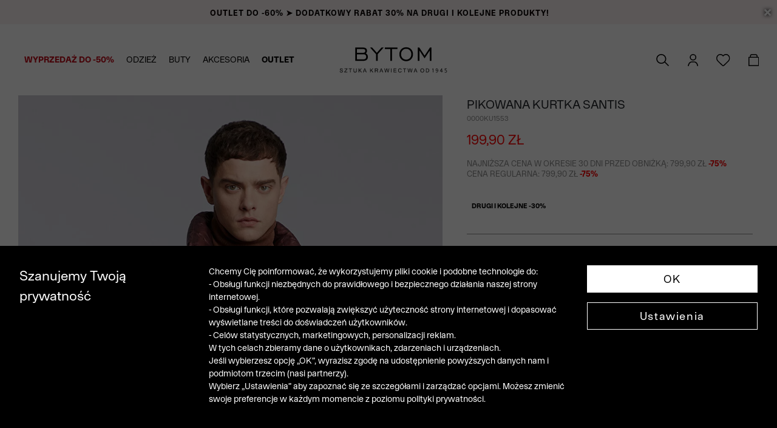

--- FILE ---
content_type: text/html; charset=UTF-8
request_url: https://bytom.com.pl/bordowa-kurtka-bytom-40234-1
body_size: 30440
content:
<!DOCTYPE html>
<html lang="pl">

<head>
    <meta charset="utf-8">
    <meta name="viewport" content="width=device-width, initial-scale=1">
    <meta name="google-site-verification" content="BifaCnLQMz0Iwdf44UT-ddDNWGMIh-m2-1hneL-u3TY" />
    <!-- CSRF Token -->
    <meta name="csrf-token" content="sDk8JrMlonEBdqTC4RlHDJU1yb5TUZBNJlucnfN4">
    <meta name="viewport" content="width=device-width, initial-scale=1.0, maximum-scale=1.0,user-scalable=0" />
    <meta name="format-detection" content="telephone=no">
        <title>        PIKOWANA KURTKA SANTIS | Bytom
    </title>
                <meta name="description" content="Kurtka w kolorze bordowym. Wykonana z dwóch rodzajów tkanin matowej i lekko błyszczącej. Zapinana na suwak oraz napy. Posiada duże kieszenie boczne oraz wysoką">
        <!-- Synerise og tags -->
    <meta property="og:type" content="product">
    <meta property="product:retailer_part_no" content="40234">
    <meta property="og:image"
          content="https://bytom.com.pl/mis/b/bordowa-kurtka-bytom-86867.webp">
    <meta property="og:title" content="PIKOWANA KURTKA SANTIS">
    <meta property="og:site_name" content="https://bytom.com.pl">
    <meta property="og:url" content="https://bytom.com.pl/bordowa-kurtka-bytom-40234-1">
    <meta property="product:category" content="Kurtka">
            <meta property="product:price:amount" content="799.90">
        <meta property="product:sale_price:amount"
            content="199.90"/>
        <meta property="product:original_price:amount"
            content="799.90">
        <link rel="canonical" href="https://bytom.com.pl/bordowa-kurtka-bytom-40234-1">
        <!-- Fonts -->
    <link rel="preconnect" href="https://fonts.googleapis.com">
    <link rel="preconnect" href="https://fonts.gstatic.com" crossorigin>
    <link href="https://fonts.googleapis.com/css2?family=Yantramanav:wght@300;400;500;700&display=swap"
        rel="stylesheet">
    <link href="//fonts.googleapis.com/css2?family=Playfair+Display&display=swap" rel="stylesheet">
    <link href="https://bytom.com.pl/fonts/custom/fonts.css" rel="stylesheet">
    <!-- Styles -->
    <link href="https://bytom.com.pl/libs/bootstrap/css/bootstrap.min.css" rel="stylesheet">
    <link href="https://bytom.com.pl/libs/OwlCarousel2-2.3.4/css/owl.carousel.min.css" rel="stylesheet">
    <link href="https://bytom.com.pl/libs/OwlCarousel2-2.3.4/css/owl.theme.default.min.css" rel="stylesheet">
    <link href="https://bytom.com.pl/libs/swiper/swiper-bundle.min.css" rel="stylesheet">
    <link href="https://bytom.com.pl/fonts/fontawesome-free-5.12.0-web/css/all.min.css" rel="stylesheet">
            <input type="hidden" id="deviceType" value="www">
        <script src="https://code.jquery.com/jquery-3.7.1.min.js"
        integrity="sha256-/JqT3SQfawRcv/BIHPThkBvs0OEvtFFmqPF/lYI/Cxo=" crossorigin="anonymous"></script>
    <script src="https://code.jquery.com/ui/1.13.1/jquery-ui.min.js"
        integrity="sha256-eTyxS0rkjpLEo16uXTS0uVCS4815lc40K2iVpWDvdSY=" crossorigin="anonymous"></script>
    <script src="https://bytom.com.pl/libs/jquery/popper.min.js"></script>
    <script src="https://bytom.com.pl/libs/bootstrap/js/bootstrap.min.js"></script>
    <script src="https://bytom.com.pl/libs/bootbox/bootbox.all.min.js"></script>
    <script src="https://bytom.com.pl/libs/OwlCarousel2-2.3.4/js/owl.carousel.min.js"></script>
    <script src="https://bytom.com.pl/libs/aos/aos.js"></script>
    <script src="https://bytom.com.pl/libs/swiper/swiper-bundle.min.js"></script>
    <script src="/build/js/layouts/menu.min.js?id=dc70b80cd6f61d74058d057055cdf62a"></script>
    <script src="/build/js/vendors/functions_helper.min.js?id=29748379ae746df94f1410320ce95204"></script>
    <script async src="https://www.googletagmanager.com/gtag/js?id=UA-12237272-1">
<script>
    window.dataLayer = window.dataLayer || [];
    function gtag(){dataLayer.push(arguments);}
</script>
<script>
    window.dataLayer = window.dataLayer || [];

    function gtag() {
        dataLayer.push(arguments);
    }
    let consetStatusGroups = 'C01';
    let consentStatistical = false;
    let consentMarketing = false;
    let consentModeFlag = {
        'analytics_storage': 'denied',
        'ad_storage': 'denied',
        'ad_user_data': 'denied',
        'ad_personalization': 'denied'
    };

            
    let jsonConsentGroupStatus = {
        event: "consentStatus",
        'consentActiveGroups': consetStatusGroups
    };

    let userGtmInit = {
        user_id:  null     };

    if (consentStatistical) {
        consentModeFlag['analytics_storage'] = 'granted';
    }

    if (consentMarketing) {
        consentModeFlag['ad_storage'] = 'granted';
        consentModeFlag['ad_user_data'] = 'granted';
        consentModeFlag['ad_personalization'] = 'granted';
    }
            dataLayer.push(jsonConsentGroupStatus);
        dataLayer.push(userGtmInit);
        gtag('consent', 'default', consentModeFlag);
        gtag('consent', 'update', consentModeFlag);
    
    gtag('js', new Date());
    gtag('config', 'UA-12237272-1');
</script>
    
    <script>
        (function(w, d, s, l, i) {
            w[l] = w[l] || [];
            w[l].push({
                'gtm.start': new Date().getTime(),
                event: 'gtm.js'
            });
            var f = d.getElementsByTagName(s)[0],
                j = d.createElement(s),
                dl = l != 'dataLayer' ? '&l=' + l : '';
            j.async = true;
            j.src =
                'https://www.googletagmanager.com/gtm.js?id=' + i + dl;
            f.parentNode.insertBefore(j, f);
        })(window, document, 'script', 'dataLayer', 'GTM-MQMLVPL');
    </script>
    
<script>
    window.FontAwesomeConfig = {
        autoReplaceSvg: false
    }
</script>
                <script defer>
            $(document).ready(function() {
                AOS.init();
                $(".my-alert").hide();
                $(".show-password").click(function() {
                    var pass_field = $(this).parent().find('.password-field');
                    var show_text = $(this).parent().find('.show-password.show');
                    var hide_text = $(this).parent().find('.show-password.hide');
                    if (pass_field.is(":password")) {
                        pass_field.prop("type", "text");
                        show_text.hide();
                        hide_text.show();
                    } else {
                        pass_field.prop("type", "password");
                        show_text.show();
                        hide_text.hide();
                    }
                });
            });
        </script>
        <script defer>
        $(document).ready(function() {
            //Countdown Timer
            $('.countdown-timer').each(function () {
                let countDownDate = new Date($(this).data('goal')).getTime();
                let timer = this;
                let x = setInterval(function () {
                    let now = new Date().getTime();
                    let distance = countDownDate - now;
                    let days = Math.floor(distance / (1000 * 60 * 60 * 24));
                    let hours = Math.floor((distance % (1000 * 60 * 60 * 24)) / (1000 * 60 * 60));
                    let minutes = Math.floor((distance % (1000 * 60 * 60)) / (1000 * 60));
                    let seconds = Math.floor((distance % (1000 * 60)) / 1000);

                    if (days == 1) {
                        hours += 24;
                        days = 0;
                    }
                    let content = "";
                    if (days > 0) {
                        content += days + " dni ";
                    }

                    if (days > 0 || hours > 0) {
                        content += hours + " godz. ";
                    }
                    if (days > 0 || hours > 0 || minutes > 0) {
                        content += minutes + " min. ";
                    }

                    content += seconds + " sek. ";
                    $(timer).html(content);

                    if (distance < 0) {
                        clearInterval(x);
                        $(timer).html("Zakończono odliczanie");
                        $(timer).closest('.countdown-container').hide();
                    }
                }, 1000);
                $(this).animate({opacity: 1}, 2000);
            });
        })
    </script>
            <link rel="stylesheet" href="/build/css/custom.min.css?id=160ae0b9db5c9abac1d7c80c430b4f50">
    <script type="application/ld+json">
        
        {
            "@context": "https://schema.org/",
            "@graph": [
        
                        {
            
            "@type": "Product",
            
            "name": "PIKOWANA KURTKA SANTIS",
            "image": [
                                    "https://bytom.com.pl/mis/b/bordowa-kurtka-bytom-86867.webp",                                    "https://bytom.com.pl/mis/b/bordowa-kurtka-bytom-86807.webp",                                    "https://bytom.com.pl/mis/b/bordowa-kurtka-bytom-86834.webp",                                    "https://bytom.com.pl/mis/b/bordowa-kurtka-bytom-86858.webp"                                ],
            "description": "&lt;p&gt;Kurtka w kolorze bordowym. Wykonana z dwóch rodzajów tkanin matowej i lekko błyszczącej. Zapinana na suwak oraz napy. Posiada duże kieszenie boczne oraz wysoką stójkę.&lt;/p&gt;&lt;p&gt;&lt;b&gt;Skład:&lt;/b&gt;&lt;/p&gt;&lt;p&gt;Materiał: 100% poliester&lt;/p&gt;",
            "brand": "BYTOM",
            "sku": "40234",
            "offers": {
                
                "@type": "Offer",
                
                "url": "https://bytom.com.pl/bordowa-kurtka-bytom-40234-1",
                "priceCurrency": "PLN",
                "price": "200",
                "material" : "",
                "color": "Bordowy"
            }
        },
            
                {
                    "@type": "Organization",
                    "url": "@{{config('app.url')}}",
                    "logo": "@{{ route('showLayoutImage', ['name' => 'logo.svg']) }}"
                }
            ]
        }
        
    </script>
    </head>

<body style="background-repeat: no-repeat;background-attachment: fixed;" background="">
    <div id="ecom-client-id" class="hidden" data-value="0"
        data-uuid=""></div>
    <div id="app">
        <div class="my-alert alert" role="alert"></div>
                            <link rel="stylesheet" href="/build/css/layouts/navbar.min.css?id=487b74ed36635a06b80d3ac36654fc02">

<header
    class="main-menu"
    style="
      --menu-bg: #FFF;
      --menu-color: #000;
      --menu-dropdown-bg: #000000;
      --menu-dropdown-color: #ffffff;
      --menu-logo-filter: invert(0);
    "
    data-behavior="auto"
    data-config="[]"
>
    
    <div class="shortcut-menu-bars">
                    <div class="placeholderDesktopSlider  placeholderDesktopSlider--close ">
                    <div class="placeholderDesktopSlider__item"
                style="
                    background:#c40e1c;
                    color:#ffffff;
                    z-index:9;
                ">
                                    <a href="/wyprzedaz">
                                <span class="promo-menu-bar">
                    <h2 style="letter-spacing: 1px; font-size: 13px; font-weight: bold;">POGŁĘBIAMY WYPRZEDAŻ DO -50% ➤ SPRAWDŹ NAJLEPSZE OKAZJE</h2>
                </span>
                                    </a>
                            </div>
                    <div class="placeholderDesktopSlider__item"
                style="
                    background:#ffffff;
                    color:#000000;
                    z-index:8;
                ">
                                    <a href="/outlet-drugi-i-kazdy-kolejny-30-1209">
                                <span class="promo-menu-bar">
                    <h2 style="letter-spacing: 1px; font-size: 13px; font-weight: bold;">OUTLET DO -60% ➤ DODATKOWY RABAT 30% NA DRUGI I KOLEJNE PRODUKTY!</h2>
                </span>
                                    </a>
                            </div>
                            <div class="placeholderDesktopSlider__closed placeholder-close-event"
                data-placeholder-json='[5128,5044]'>
                <i class="fa fa-times" aria-hidden="true"></i>
            </div>
            </div>
        <div class="placeholderMobileSlider  placeholderMobileSlider--close ">
                    <div class="placeholderMobileSlider__item"
                style="
                    background:#c40e1c;
                    color:#ffffff;
                    z-index:9;
                ">
                                    <a href="/wyprzedaz">
                                <span class="promo-menu-bar">
                    <h2 style="letter-spacing: 1px; font-size: 13px; font-weight: bold;">POGŁĘBIAMY WYPRZEDAŻ DO -50% ➤ SPRAWDŹ NAJLEPSZE OKAZJE</h2>
                </span>
                                    </a>
                            </div>
                    <div class="placeholderMobileSlider__item"
                style="
                    background:#ffffff;
                    color:#000000;
                    z-index:8;
                ">
                                    <a href="/outlet-drugi-i-kazdy-kolejny-30-1209">
                                <span class="promo-menu-bar">
                    <h2 style="letter-spacing: 1px; font-size: 13px; font-weight: bold;">OUTLET DO -60% ➤ DODATKOWY RABAT 30% NA DRUGI I KOLEJNE PRODUKTY!</h2>
                </span>
                                    </a>
                            </div>
                            <div class="placeholderMobileSlider__closed placeholder-close-event"
                data-placeholder-json='[5128,5044]'>
                <i class="fa fa-times" aria-hidden="true"></i>
            </div>
            </div>
<script src="/build/js/components/menu_shortcut_bar.min.js?id=fef014f40083e7d013875328b414cba0"></script>

    <script>
        $(function() {
            animateShortcutBar(4000, $(".placeholderDesktopSlider__item"));
        })
    </script>

    <script>
        $(function() {
            animateShortcutBar(4000, $(".placeholderMobileSlider__item"));
        })
    </script>

            </div>
    
    
    <link rel="stylesheet" href="/build/css/components/navigations/main/navigation.min.css?id=dd8373e2386817f17d6fc81fee85662a">

<div class="main-menu__container main-menu__container--desktop">
    <nav class="main-menu__categories">
        <ul class="main-menu__categories__list">
            <li class="main-menu__categories__item ">
        <a class="main-menu__categories__link" href="https://bytom.com.pl/wyprzedaz"><font color="#c40e1c"><b>WYPRZEDAŻ DO -50%</b></font></a>
                    <div class="main-menu__categories__dropdown">
                <div class="submenu-columns">
                                            <div class="menu-subcategories-container">
                                                                                                <ul>
                                                                                    <li>
                                                <a class="dropdown-item" href="https://bytom.com.pl/wyprzedaz"><b>Zobacz wszystko</b></a>
                                            </li>
                                                                                                                                                                            <li>
                                                    <a class="dropdown-item" href="https://bytom.com.pl/kurtki-wyprzedaz">Kurtki</a>
                                                </li>
                                                                                                                                                                                                                            <li>
                                                    <a class="dropdown-item" href="https://bytom.com.pl/plaszcze-wyprzedaz">Płaszcze</a>
                                                </li>
                                                                                                                                                                                                                            <li>
                                                    <a class="dropdown-item" href="https://bytom.com.pl/swetry-wyprzedaz">Swetry</a>
                                                </li>
                                                                                                                                                                                                                            <li>
                                                    <a class="dropdown-item" href="https://bytom.com.pl/garnitury-wyprzedaz">Garnitury</a>
                                                </li>
                                                                                                                                                                                                                            <li>
                                                    <a class="dropdown-item" href="https://bytom.com.pl/marynarki-wyprzedaz">Marynarki</a>
                                                </li>
                                                                                                                                                                                                                            <li>
                                                    <a class="dropdown-item" href="https://bytom.com.pl/kamizelki-wyprzedaz">Kamizelki</a>
                                                </li>
                                                                                                                                                                                                                            <li>
                                                    <a class="dropdown-item" href="https://bytom.com.pl/spodnie-wyprzedaz">Spodnie</a>
                                                </li>
                                                                                                                                                                    </ul>
                                                                    <ul>
                                                                                    <li class="blank-category">
                                                <a class="dropdown-item"></a>
                                            </li>
                                                                                                                                                                            <li>
                                                    <a class="dropdown-item" href="https://bytom.com.pl/koszule-dlugi-rekaw-wyprzedaz">Koszule długi rękaw</a>
                                                </li>
                                                                                                                                                                                                                            <li>
                                                    <a class="dropdown-item" href="https://bytom.com.pl/bluzy-wyprzedaz">Bluzy</a>
                                                </li>
                                                                                                                                                                                                                            <li>
                                                    <a class="dropdown-item" href="https://bytom.com.pl/polo-wyprzedaz">Polo</a>
                                                </li>
                                                                                                                                                                                                                            <li>
                                                    <a class="dropdown-item" href="https://bytom.com.pl/t-shirty-wyprzedaz">T-shirty</a>
                                                </li>
                                                                                                                                                                                                                            <li>
                                                    <a class="dropdown-item" href="https://bytom.com.pl/akcesoria-wyprzedaz">Akcesoria</a>
                                                </li>
                                                                                                                                                                                                                            <li>
                                                    <a class="dropdown-item" href="https://bytom.com.pl/buty-wyprzedaz">Buty</a>
                                                </li>
                                                                                                                                                                    </ul>
                                                                                    </div>
                        <div class="submenu-pictures">
                                                            <div class="submenu-picture">
        <div class="menu-picture-image">
                            <a href="/swetry-wyprzedaz">
                                        <img src="https://bytom.com.pl/menu-image?name=do_menu-240x336-outlet-swetry-3.jpg" alt="Swetry →">
                                    </a>
                    </div>
                    <div class="menu-picture-title">
                                    <a href="/swetry-wyprzedaz">
                                                Swetry →
                                            </a>
                            </div>
                    </div>
                                                            <div class="submenu-picture">
        <div class="menu-picture-image">
                            <a href="/wyprzedaz">
                                        <img src="https://bytom.com.pl/menu-image?name=do_menu%20240x336%20wyprzedaz%20jz25%20v2.jpg" alt="Wyprzedaż →">
                                    </a>
                    </div>
                    <div class="menu-picture-title">
                                    <a href="/wyprzedaz">
                                                Wyprzedaż →
                                            </a>
                            </div>
                    </div>
                                                    </div>
                                    </div>
                <div class="main-menu__categories__bottom-block">
                    <a href="https://bytom.com.pl/pomoc">POMOC</a>
<a href="https://bytom.com.pl/bytom-klub">BYTOM KLUB</a>
<a href="https://bytom.com.pl/szycie-na-miare">SZYCIE NA MIARĘ</a>
<a href="https://bytom.com.pl/blog">BLOG</a>
<a href="https://bytom.com.pl/salony-stacjonarne">SALONY STACJONARNE</a>                </div>
            </div>

            </li>
    <li class="main-menu__categories__item ">
        <a class="main-menu__categories__link" href="https://bytom.com.pl/c-odziez">ODZIEŻ</a>
                    <div class="main-menu__categories__dropdown">
                <div class="submenu-columns">
                                            <div class="menu-subcategories-container">
                                                                                                <ul>
                                                                                    <li>
                                                <a class="dropdown-item" style="cursor: default;">KUPUJ WEDŁUG KATEGORII</a>
                                            </li>
                                                                                                                                                                            <li>
                                                    <a class="dropdown-item" href="https://bytom.com.pl/c-odziez">Zobacz wszystko</a>
                                                </li>
                                                                                                                                                                                                                            <li>
                                                    <a class="dropdown-item" href="https://bytom.com.pl/c-odziez-wierzchnia">Odzież wierzchnia</a>
                                                </li>
                                                                                                                                                                                            <li class="pl-3">
                                                        <a class="dropdown-item" href="https://bytom.com.pl/c-kurtki">Kurtki</a>
                                                    </li>
                                                                                                                                                                                                <li class="pl-3">
                                                        <a class="dropdown-item" href="https://bytom.com.pl/c-plaszcze">Płaszcze</a>
                                                    </li>
                                                                                                                                                                                                                                <li>
                                                    <a class="dropdown-item" href="https://bytom.com.pl/c-swetry">Swetry</a>
                                                </li>
                                                                                                                                                                                                                            <li>
                                                    <a class="dropdown-item" href="https://bytom.com.pl/c-garnitury">Garnitury</a>
                                                </li>
                                                                                                                                                                                                                            <li>
                                                    <a class="dropdown-item" href="https://bytom.com.pl/c-marynarki">Marynarki</a>
                                                </li>
                                                                                                                                                                                                                            <li>
                                                    <a class="dropdown-item" href="https://bytom.com.pl/c-kamizelki">Kamizelki</a>
                                                </li>
                                                                                                                                                                    </ul>
                                                                    <ul>
                                                                                    <li class="blank-category">
                                                <a class="dropdown-item"></a>
                                            </li>
                                                                                                                                                                            <li>
                                                    <a class="dropdown-item" href="https://bytom.com.pl/c-koszule">Koszule</a>
                                                </li>
                                                                                                                                                                                            <li class="pl-3">
                                                        <a class="dropdown-item" href="https://bytom.com.pl/c-koszule-dlugi-rekaw">Koszule długi rękaw</a>
                                                    </li>
                                                                                                                                                                                                <li class="pl-3">
                                                        <a class="dropdown-item" href="https://bytom.com.pl/c-koszule-krotki-rekaw">Koszule krótki rękaw</a>
                                                    </li>
                                                                                                                                                                                                                                <li>
                                                    <a class="dropdown-item" href="https://bytom.com.pl/c-spodnie">Spodnie</a>
                                                </li>
                                                                                                                                                                                                                            <li>
                                                    <a class="dropdown-item" href="https://bytom.com.pl/c-bluzy">Bluzy</a>
                                                </li>
                                                                                                                                                                                                                            <li>
                                                    <a class="dropdown-item" href="https://bytom.com.pl/c-polo">Polo</a>
                                                </li>
                                                                                                                                                                                                                            <li>
                                                    <a class="dropdown-item" href="https://bytom.com.pl/c-t-shirty">T-shirty</a>
                                                </li>
                                                                                                                                                                                                                            <li>
                                                    <a class="dropdown-item" href="https://bytom.com.pl/c-szorty">Szorty</a>
                                                </li>
                                                                                                                                                                    </ul>
                                                                    <ul>
                                                                                    <li>
                                                <a class="dropdown-item" style="cursor: default;">KUPUJ WEDŁUG KOLEKCJI</a>
                                            </li>
                                                                                                                                                                            <li>
                                                    <a class="dropdown-item" href="https://bytom.com.pl/c-nowosci">NOWOŚCI</a>
                                                </li>
                                                                                                                                                                                                                            <li>
                                                    <a class="dropdown-item" href="https://bytom.com.pl/studniowka-2026">Studniówka 2026</a>
                                                </li>
                                                                                                                                                                                                                            <li>
                                                    <a class="dropdown-item" href="https://bytom.com.pl/premium">PREMIUM</a>
                                                </li>
                                                                                                                                                                                                                            <li>
                                                    <a class="dropdown-item" href="https://bytom.com.pl/klasyka">Kolekcja Formalna</a>
                                                </li>
                                                                                                                                                                                                                            <li>
                                                    <a class="dropdown-item" href="https://bytom.com.pl/karty-podarunkowe"><font color="#99713b"><b>Karty podarunkowe</b></font></a>
                                                </li>
                                                                                                                                                                    </ul>
                                                                                    </div>
                        <div class="submenu-pictures">
                                                            <div class="submenu-picture">
        <div class="menu-picture-image">
                            <a href="/wieczorowka-2026">
                                        <img src="https://bytom.com.pl/menu-image?name=do_menu-240x336-wieczorowe-stylizacje.jpg" alt="Wieczorowe stylizacje →">
                                    </a>
                    </div>
                    <div class="menu-picture-title">
                                    <a href="/wieczorowka-2026">
                                                Wieczorowe stylizacje →
                                            </a>
                            </div>
                    </div>
                                                            <div class="submenu-picture">
        <div class="menu-picture-image">
                            <a href="/wyprzedaz">
                                        <img src="https://bytom.com.pl/menu-image?name=do_menu%20240x336%20wyprzedaz%20jz25%20v2.jpg" alt="Wyprzedaż →">
                                    </a>
                    </div>
                    <div class="menu-picture-title">
                                    <a href="/wyprzedaz">
                                                Wyprzedaż →
                                            </a>
                            </div>
                    </div>
                                                    </div>
                                    </div>
                <div class="main-menu__categories__bottom-block">
                    <a href="https://bytom.com.pl/pomoc">POMOC</a>
<a href="https://bytom.com.pl/bytom-klub">BYTOM KLUB</a>
<a href="https://bytom.com.pl/szycie-na-miare">SZYCIE NA MIARĘ</a>
<a href="https://bytom.com.pl/blog">BLOG</a>
<a href="https://bytom.com.pl/salony-stacjonarne">SALONY STACJONARNE</a>                </div>
            </div>

            </li>
    <li class="main-menu__categories__item ">
        <a class="main-menu__categories__link" href="https://bytom.com.pl/c-buty">BUTY</a>
            </li>
    <li class="main-menu__categories__item ">
        <a class="main-menu__categories__link" href="https://bytom.com.pl/c-akcesoria">AKCESORIA</a>
                    <div class="main-menu__categories__dropdown">
                <div class="submenu-columns">
                                            <div class="menu-subcategories-container">
                                                                                                <ul>
                                                                                    <li>
                                                <a class="dropdown-item" style="cursor: default;"><b>KUPUJ WEDŁUG KATEGORII</b></a>
                                            </li>
                                                                                                                                                                            <li>
                                                    <a class="dropdown-item" href="https://bytom.com.pl/c-akcesoria"><b>Zobacz wszystko</b></a>
                                                </li>
                                                                                                                                                                                                                            <li>
                                                    <a class="dropdown-item" href="https://bytom.com.pl/c-krawaty">Krawaty</a>
                                                </li>
                                                                                                                                                                                                                            <li>
                                                    <a class="dropdown-item" href="https://bytom.com.pl/c-muchy">Muchy</a>
                                                </li>
                                                                                                                                                                                                                            <li>
                                                    <a class="dropdown-item" href="https://bytom.com.pl/c-poszetki">Poszetki</a>
                                                </li>
                                                                                                                                                                                                                            <li>
                                                    <a class="dropdown-item" href="https://bytom.com.pl/c-paski">Paski</a>
                                                </li>
                                                                                                                                                                                                                            <li>
                                                    <a class="dropdown-item" href="https://bytom.com.pl/c-portfele">Portfele</a>
                                                </li>
                                                                                                                                                                                                                            <li>
                                                    <a class="dropdown-item" href="https://bytom.com.pl/c-skarpety">Skarpety</a>
                                                </li>
                                                                                                                                                                                                                            <li>
                                                    <a class="dropdown-item" href="https://bytom.com.pl/c-bielizna">Bielizna</a>
                                                </li>
                                                                                                                                                                    </ul>
                                                                    <ul>
                                                                                    <li class="blank-category">
                                                <a class="dropdown-item"></a>
                                            </li>
                                                                                                                                                                            <li>
                                                    <a class="dropdown-item" href="https://bytom.com.pl/szale">Szale</a>
                                                </li>
                                                                                                                                                                                                                            <li>
                                                    <a class="dropdown-item" href="https://bytom.com.pl/rekawiczki">Rękawiczki</a>
                                                </li>
                                                                                                                                                                                                                            <li>
                                                    <a class="dropdown-item" href="https://bytom.com.pl/c-kapelusze-czapki">Czapki</a>
                                                </li>
                                                                                                                                                                                                                            <li>
                                                    <a class="dropdown-item" href="https://bytom.com.pl/spinki">Spinki</a>
                                                </li>
                                                                                                                                                                                                                            <li>
                                                    <a class="dropdown-item" href="https://bytom.com.pl/c-pozostale-akcesoria">Inne</a>
                                                </li>
                                                                                                                                                                                                                            <li>
                                                    <a class="dropdown-item" href="https://bytom.com.pl/karty-podarunkowe"><font color="#99713b"><b>Karty podarunkowe</b></font></a>
                                                </li>
                                                                                                                                                                    </ul>
                                                                                    </div>
                        <div class="submenu-pictures">
                                                            <div class="submenu-picture">
        <div class="menu-picture-image">
                            <a href="/karty-podarunkowe">
                                        <img src="https://bytom.com.pl/menu-image?name=do_menu-240x336-karta-padarunkowa.jpg" alt="Karty podarunkowe →">
                                    </a>
                    </div>
                    <div class="menu-picture-title">
                                    <a href="/karty-podarunkowe">
                                                Karty podarunkowe →
                                            </a>
                            </div>
                    </div>
                                                            <div class="submenu-picture">
        <div class="menu-picture-image">
                            <a href="/wyprzedaz">
                                        <img src="https://bytom.com.pl/menu-image?name=do_menu%20240x336%20wyprzedaz%20jz25%20zdjecie%20v2.jpg" alt="Wyprzedaż →">
                                    </a>
                    </div>
                    <div class="menu-picture-title">
                                    <a href="/wyprzedaz">
                                                Wyprzedaż →
                                            </a>
                            </div>
                    </div>
                                                    </div>
                                    </div>
                <div class="main-menu__categories__bottom-block">
                    <a href="https://bytom.com.pl/pomoc">POMOC</a>
<a href="https://bytom.com.pl/bytom-klub">BYTOM KLUB</a>
<a href="https://bytom.com.pl/szycie-na-miare">SZYCIE NA MIARĘ</a>
<a href="https://bytom.com.pl/blog">BLOG</a>
<a href="https://bytom.com.pl/salony-stacjonarne">SALONY STACJONARNE</a>                </div>
            </div>

            </li>
    <li class="main-menu__categories__item ">
        <a class="main-menu__categories__link" href="https://bytom.com.pl/outlet-1"><b>OUTLET</b></a>
                    <div class="main-menu__categories__dropdown">
                <div class="submenu-columns">
                                            <div class="menu-subcategories-container">
                                                                                                <ul>
                                                                                    <li>
                                                <a class="dropdown-item" href="https://bytom.com.pl/outlet-drugi-i-kazdy-kolejny-30-1209"><font color="#d43232"><b>DRUGI I KOLEJNE -30%</b></font></a>
                                            </li>
                                                                                                                                                                            <li>
                                                    <a class="dropdown-item" href="https://bytom.com.pl/outlet-1"><b>Zobacz wszystko</b></a>
                                                </li>
                                                                                                                                                                                                                            <li>
                                                    <a class="dropdown-item" href="https://bytom.com.pl/kurtki-1862-1">Kurtki</a>
                                                </li>
                                                                                                                                                                                                                            <li>
                                                    <a class="dropdown-item" href="https://bytom.com.pl/plaszcze-1866-1">Płaszcze</a>
                                                </li>
                                                                                                                                                                                                                            <li>
                                                    <a class="dropdown-item" href="https://bytom.com.pl/swetry-1870-1">Swetry</a>
                                                </li>
                                                                                                                                                                                                                            <li>
                                                    <a class="dropdown-item" href="https://bytom.com.pl/garnitury-1842-1">Garnitury</a>
                                                </li>
                                                                                                                                                                                                                            <li>
                                                    <a class="dropdown-item" href="https://bytom.com.pl/marynarki-1846-1">Marynarki</a>
                                                </li>
                                                                                                                                                                                                                            <li>
                                                    <a class="dropdown-item" href="https://bytom.com.pl/kamizelki-1850-1">Kamizelki</a>
                                                </li>
                                                                                                                                                                                                                            <li>
                                                    <a class="dropdown-item" href="https://bytom.com.pl/spodnie-1854-1">Spodnie</a>
                                                </li>
                                                                                                                                                                    </ul>
                                                                    <ul>
                                                                                    <li class="blank-category">
                                                <a class="dropdown-item"></a>
                                            </li>
                                                                                                                                                                            <li>
                                                    <a class="dropdown-item" href="https://bytom.com.pl/koszule-1818-1">Koszule długi rękaw</a>
                                                </li>
                                                                                                                                                                                                                            <li>
                                                    <a class="dropdown-item" href="https://bytom.com.pl/koszule-krotki-rekaw-2380-1">Koszule krótki rękaw</a>
                                                </li>
                                                                                                                                                                                                                            <li>
                                                    <a class="dropdown-item" href="https://bytom.com.pl/bluzy-1874-1">Bluzy</a>
                                                </li>
                                                                                                                                                                                                                            <li>
                                                    <a class="dropdown-item" href="https://bytom.com.pl/polo-1822-1">Polo</a>
                                                </li>
                                                                                                                                                                                                                            <li>
                                                    <a class="dropdown-item" href="https://bytom.com.pl/t-shirty-1830-1">T-shirty</a>
                                                </li>
                                                                                                                                                                                                                            <li>
                                                    <a class="dropdown-item" href="https://bytom.com.pl/szorty-1838-1">Szorty</a>
                                                </li>
                                                                                                                                                                                                                            <li>
                                                    <a class="dropdown-item" href="https://bytom.com.pl/buty-1878-1">Buty</a>
                                                </li>
                                                                                                                                                                                                                            <li>
                                                    <a class="dropdown-item" href="https://bytom.com.pl/akcesoria-1882-1">Akcesoria</a>
                                                </li>
                                                                                                                                                                    </ul>
                                                                                    </div>
                        <div class="submenu-pictures">
                                                            <div class="submenu-picture">
        <div class="menu-picture-image">
                            <a href="/koszule-1818-1">
                                        <img src="https://bytom.com.pl/menu-image?name=do_menu-240x336-outlet-koszule-3.jpg" alt="Koszule →">
                                    </a>
                    </div>
                    <div class="menu-picture-title">
                                    <a href="/koszule-1818-1">
                                                Koszule →
                                            </a>
                            </div>
                    </div>
                                                            <div class="submenu-picture">
        <div class="menu-picture-image">
                            <a href="/outlet-drugi-i-kazdy-kolejny-30-1209">
                                        <img src="https://bytom.com.pl/menu-image?name=do_menu-240x336-outlet-promo.jpg" alt="-30% na drugi i kolejne →">
                                    </a>
                    </div>
                    <div class="menu-picture-title">
                                    <a href="/outlet-drugi-i-kazdy-kolejny-30-1209">
                                                -30% na drugi i kolejne →
                                            </a>
                            </div>
                    </div>
                                                    </div>
                                    </div>
                <div class="main-menu__categories__bottom-block">
                    <a href="https://bytom.com.pl/pomoc">POMOC</a>
<a href="https://bytom.com.pl/bytom-klub">BYTOM KLUB</a>
<a href="https://bytom.com.pl/szycie-na-miare">SZYCIE NA MIARĘ</a>
<a href="https://bytom.com.pl/blog">BLOG</a>
<a href="https://bytom.com.pl/salony-stacjonarne">SALONY STACJONARNE</a>                </div>
            </div>

            </li>

        </ul>
    </nav>
    <div class="main-menu__brand">
                    <a class="main-menu__brand__item" href="https://bytom.com.pl">
                <img src="https://bytom.com.pl/public-image/logo.svg" alt="Bytom salon online">
            </a>
            </div>
    <div class="main-menu__actions">
        <div class="main-menu__actions__search">
            <link rel="stylesheet" href="/build/css/pages/products/search.min.css?id=68cd02e3d54be2497c13bb24ca2fc683">
<button class="main-menu__actions__btn search-btn" aria-label="Szukaj">
        <img src="https://bytom.com.pl/icons/search_new.svg" alt="Szukaj">
    <span class="main-menu__actions__label">Szukaj</span>
</button>
<div class="menu-search-popup dropdown-content search-container">
    <div class="inputs-search">
        <input id="input-search" type="search" value="" placeholder="Wyszukaj" autocomplete="off"
                class="form-control" name="phrase" data-placeholders-search='["Koszula bia\u0142a m\u0119ska","Koszula m\u0119ska do 200 z\u0142","T-shirt polo niebieski"]'>
        <a href="#" class="search-btn-action">
            Wyszukaj        </a>
        <a href="#" class="exit-search" aria-label="zamknij"> <i class="fas fa-times"></i> </a>
    </div>
    <div class="search-results">
        <div class="ajax-results">
        </div>
    </div>
</div>
        </div>

        <div class="main-menu__actions__user">
                            <a class="main-menu__actions__btn" href="https://bytom.com.pl/login">
                    <img src="https://bytom.com.pl/icons/user_new.svg" alt="Moje konto">
                    <span class="main-menu__actions__label">Moje konto</span>
                </a>
                    </div>
        <div class="main-menu__actions__favorites">
            <script>
    window.userFavorites = [];
</script>
<button class="main-menu__actions__btn" onclick="location.href=`https://bytom.com.pl/client/favorite`" type="button">
    <img src="https://bytom.com.pl/icons/hanger_new.svg" alt="Ulubione">
    <span class="favorite-count main-menu__actions__count"></span>
    <span class="main-menu__actions__label">Ulubione</span>
</button>
        </div>

        <div class="main-menu__actions__cart">
            <button class="main-menu__actions__btn" onclick="location.href=`https://bytom.com.pl/basket`" type="button">
    <img src="https://bytom.com.pl/icons/shopping-bag_new.svg" alt="Koszyk">
        <span class="basket-count main-menu__actions__count"></span>
    <span class="main-menu__actions__label">Koszyk</span>
</button>
        </div>
    </div>
</div>


<div class="main-menu__container main-menu__container--mobile">
    
    <div class="main-menu__container--mobile__left">
        <div class="main-menu__actions__hamburger main-menu__actions__btn">
            <svg xmlns="http://www.w3.org/2000/svg" width="27.34" height="19.525" viewBox="0 0 27.34 19.525">
                <g id="Group_8" data-name="Group 8" transform="translate(-2319.5 186.25)">
                    <path id="Line_1" data-name="Line 1" d="M27.34.75H0V-.75H27.34Z" transform="translate(2319.5 -185.5)" fill="#000"/>
                    <path id="Line_2" data-name="Line 2" d="M27.34.75H0V-.75H27.34Z" transform="translate(2319.5 -176.488)" fill="#000"/>
                    <path id="Line_3" data-name="Line 3" d="M27.34.75H0V-.75H27.34Z" transform="translate(2319.5 -167.475)" fill="#000"/>
                </g>
            </svg>
        </div>

        <div class="main-menu__actions__search">
            <link rel="stylesheet" href="/build/css/pages/products/search.min.css?id=68cd02e3d54be2497c13bb24ca2fc683">
<button class="main-menu__actions__btn search-btn" aria-label="Szukaj">
        <img src="https://bytom.com.pl/icons/search_new.svg" alt="Szukaj">
    <span class="main-menu__actions__label">Szukaj</span>
</button>
<div class="menu-search-popup dropdown-content search-container">
    <div class="inputs-search">
        <input id="input-search" type="search" value="" placeholder="Wyszukaj" autocomplete="off"
                class="form-control" name="phrase" data-placeholders-search='["Koszula bia\u0142a m\u0119ska","Koszula m\u0119ska do 200 z\u0142","T-shirt polo niebieski"]'>
        <a href="#" class="search-btn-action">
            Wyszukaj        </a>
        <a href="#" class="exit-search" aria-label="zamknij"> <i class="fas fa-times"></i> </a>
    </div>
    <div class="search-results">
        <div class="ajax-results">
        </div>
    </div>
</div>
        </div>
    </div>
    <div class="main-menu__container--mobile__brand">
                    <a class="main-menu__brand__item" href="https://bytom.com.pl">
                <img src="https://bytom.com.pl/public-image/logo.svg" alt="Bytom salon online">
            </a>
            </div>
    <div class="main-menu__container--mobile__right">
        <div class="main-menu__actions__user">
                            <a class="main-menu__actions__btn" href="https://bytom.com.pl/login">
                    <img src="https://bytom.com.pl/icons/user_new.svg" alt="Moje konto">
                    <span class="main-menu__actions__label">Moje konto</span>
                </a>
                    </div>
        <div class="main-menu__actions__favorites">
            <script>
    window.userFavorites = [];
</script>
<button class="main-menu__actions__btn" onclick="location.href=`https://bytom.com.pl/client/favorite`" type="button">
    <img src="https://bytom.com.pl/icons/hanger_new.svg" alt="Ulubione">
    <span class="favorite-count main-menu__actions__count"></span>
    <span class="main-menu__actions__label">Ulubione</span>
</button>
        </div>

        <div class="main-menu__actions__cart">
            <button class="main-menu__actions__btn" onclick="location.href=`https://bytom.com.pl/basket`" type="button">
    <img src="https://bytom.com.pl/icons/shopping-bag_new.svg" alt="Koszyk">
        <span class="basket-count main-menu__actions__count"></span>
    <span class="main-menu__actions__label">Koszyk</span>
</button>
        </div>
    </div>

    <div class="main-menu__container--mobile__offcanvas">
        <div class="main-menu__container--mobile__offcanvas__category">
            <div class="main-menu__container--mobile__offcanvas__category__item" data-category-id="1247">
            <font color="#c40e1c"><b>WYPRZEDAŻ DO -50%</b></font>
        </div>
                    <div class="main-menu__container--mobile__offcanvas__submenu" data-parent-id="1247">
                <div class="main-menu__container--mobile__offcanvas__submenu__header">
                    <div class="main-menu__mobile-submenu__back">
                        <svg xmlns="http://www.w3.org/2000/svg" width="10.121" height="18.121" viewBox="0 0 10.121 18.121">
                            <g id="Group_24" data-name="Group 24" transform="translate(132.561 145.561) rotate(180)">
                                <path id="Line_8" data-name="Line 8" d="M8,9.061-1.061,0,0-1.061,9.061,8Z" transform="translate(123.5 128.5)" fill="#fff"/>
                                <path id="Line_9" data-name="Line 9" d="M0,9.061-1.061,8,8-1.061,9.061,0Z" transform="translate(123.5 136.5)" fill="#fff"/>
                            </g>
                        </svg>
                    </div>
                    <div class="main-menu__mobile-submenu__title"><font color="#c40e1c"><b>WYPRZEDAŻ DO -50%</b></font></div>
                    <div class="main-menu__mobile-submenu__close">
                        <svg xmlns="http://www.w3.org/2000/svg" width="16.061" height="16.061" viewBox="0 0 16.061 16.061">
                            <g id="Group_54" data-name="Group 54" transform="translate(-35.97 -35.97)">
                                <line id="Line_28" data-name="Line 28" x2="15" y2="15" transform="translate(36.5 36.5)" fill="none" stroke="#fff" stroke-width="1.5"/>
                                <line id="Line_29" data-name="Line 29" x1="15" y2="15" transform="translate(36.5 36.5)" fill="none" stroke="#fff" stroke-width="1.5"/>
                            </g>
                        </svg>
                    </div>
                </div>
                <div class="main-menu__container--mobile__offcanvas__submenu__list">
                                                                                <a class="main-menu__container--mobile__offcanvas__submenu__list__item --group" href="https://bytom.com.pl/wyprzedaz">
                                    <b>Zobacz wszystko</b>
                                </a>
                                                                                                                            <a class="main-menu__container--mobile__offcanvas__submenu__list__item" href="https://bytom.com.pl/kurtki-wyprzedaz">
                                        Kurtki
                                    </a>
                                                                                                                                                                <a class="main-menu__container--mobile__offcanvas__submenu__list__item" href="https://bytom.com.pl/plaszcze-wyprzedaz">
                                        Płaszcze
                                    </a>
                                                                                                                                                                <a class="main-menu__container--mobile__offcanvas__submenu__list__item" href="https://bytom.com.pl/swetry-wyprzedaz">
                                        Swetry
                                    </a>
                                                                                                                                                                <a class="main-menu__container--mobile__offcanvas__submenu__list__item" href="https://bytom.com.pl/garnitury-wyprzedaz">
                                        Garnitury
                                    </a>
                                                                                                                                                                <a class="main-menu__container--mobile__offcanvas__submenu__list__item" href="https://bytom.com.pl/marynarki-wyprzedaz">
                                        Marynarki
                                    </a>
                                                                                                                                                                <a class="main-menu__container--mobile__offcanvas__submenu__list__item" href="https://bytom.com.pl/kamizelki-wyprzedaz">
                                        Kamizelki
                                    </a>
                                                                                                                                                                <a class="main-menu__container--mobile__offcanvas__submenu__list__item" href="https://bytom.com.pl/spodnie-wyprzedaz">
                                        Spodnie
                                    </a>
                                                                                                                                                                                                                                            <a class="main-menu__container--mobile__offcanvas__submenu__list__item" href="https://bytom.com.pl/koszule-dlugi-rekaw-wyprzedaz">
                                        Koszule długi rękaw
                                    </a>
                                                                                                                                                                <a class="main-menu__container--mobile__offcanvas__submenu__list__item" href="https://bytom.com.pl/bluzy-wyprzedaz">
                                        Bluzy
                                    </a>
                                                                                                                                                                <a class="main-menu__container--mobile__offcanvas__submenu__list__item" href="https://bytom.com.pl/polo-wyprzedaz">
                                        Polo
                                    </a>
                                                                                                                                                                <a class="main-menu__container--mobile__offcanvas__submenu__list__item" href="https://bytom.com.pl/t-shirty-wyprzedaz">
                                        T-shirty
                                    </a>
                                                                                                                                                                <a class="main-menu__container--mobile__offcanvas__submenu__list__item" href="https://bytom.com.pl/akcesoria-wyprzedaz">
                                        Akcesoria
                                    </a>
                                                                                                                                                                <a class="main-menu__container--mobile__offcanvas__submenu__list__item" href="https://bytom.com.pl/buty-wyprzedaz">
                                        Buty
                                    </a>
                                                                                                                                                            <div class="main-menu__container--mobile__offcanvas__submenu__list__pictures">
                                                            <div class="submenu-picture">
                                    <div>
                                                                                    <a href="/swetry-wyprzedaz">
                                                                                                <img src="https://bytom.com.pl/menu-image?name=do_menu-240x336-outlet-swetry-3.jpg" alt="Swetry →">
                                                                                            </a>
                                                                            </div>
                                    <div class="menu-picture-title">
                                                                                    <a href="/swetry-wyprzedaz">
                                                                                                Swetry →
                                                                                            </a>
                                                                            </div>
                                    <div class="menu-picture-description">
                                                                                        
                                                                                    </div>
                                </div>
                                                            <div class="submenu-picture">
                                    <div>
                                                                                    <a href="/wyprzedaz">
                                                                                                <img src="https://bytom.com.pl/menu-image?name=do_menu%20240x336%20wyprzedaz%20jz25%20v2.jpg" alt="Wyprzedaż →">
                                                                                            </a>
                                                                            </div>
                                    <div class="menu-picture-title">
                                                                                    <a href="/wyprzedaz">
                                                                                                Wyprzedaż →
                                                                                            </a>
                                                                            </div>
                                    <div class="menu-picture-description">
                                                                                        
                                                                                    </div>
                                </div>
                                                    </div>
                                    </div>
            </div>
                        <div class="main-menu__container--mobile__offcanvas__category__item" data-category-id="3924">
            ODZIEŻ
        </div>
                    <div class="main-menu__container--mobile__offcanvas__submenu" data-parent-id="3924">
                <div class="main-menu__container--mobile__offcanvas__submenu__header">
                    <div class="main-menu__mobile-submenu__back">
                        <svg xmlns="http://www.w3.org/2000/svg" width="10.121" height="18.121" viewBox="0 0 10.121 18.121">
                            <g id="Group_24" data-name="Group 24" transform="translate(132.561 145.561) rotate(180)">
                                <path id="Line_8" data-name="Line 8" d="M8,9.061-1.061,0,0-1.061,9.061,8Z" transform="translate(123.5 128.5)" fill="#fff"/>
                                <path id="Line_9" data-name="Line 9" d="M0,9.061-1.061,8,8-1.061,9.061,0Z" transform="translate(123.5 136.5)" fill="#fff"/>
                            </g>
                        </svg>
                    </div>
                    <div class="main-menu__mobile-submenu__title">ODZIEŻ</div>
                    <div class="main-menu__mobile-submenu__close">
                        <svg xmlns="http://www.w3.org/2000/svg" width="16.061" height="16.061" viewBox="0 0 16.061 16.061">
                            <g id="Group_54" data-name="Group 54" transform="translate(-35.97 -35.97)">
                                <line id="Line_28" data-name="Line 28" x2="15" y2="15" transform="translate(36.5 36.5)" fill="none" stroke="#fff" stroke-width="1.5"/>
                                <line id="Line_29" data-name="Line 29" x1="15" y2="15" transform="translate(36.5 36.5)" fill="none" stroke="#fff" stroke-width="1.5"/>
                            </g>
                        </svg>
                    </div>
                </div>
                <div class="main-menu__container--mobile__offcanvas__submenu__list">
                                                                                <a class="main-menu__container--mobile__offcanvas__submenu__list__item --group" href="https://bytom.com.pl/kupuj-wedlug-kategorii">
                                    KUPUJ WEDŁUG KATEGORII
                                </a>
                                                                                                                            <a class="main-menu__container--mobile__offcanvas__submenu__list__item" href="https://bytom.com.pl/c-odziez">
                                        Zobacz wszystko
                                    </a>
                                                                                                                                                                <a class="main-menu__container--mobile__offcanvas__submenu__list__item" href="https://bytom.com.pl/c-odziez-wierzchnia">
                                        Odzież wierzchnia
                                    </a>
                                                                                                                                            <a class="main-menu__container--mobile__offcanvas__submenu__list__item pl-4" href="https://bytom.com.pl/c-kurtki">
                                            Kurtki
                                        </a>
                                                                                                                                                <a class="main-menu__container--mobile__offcanvas__submenu__list__item pl-4" href="https://bytom.com.pl/c-plaszcze">
                                            Płaszcze
                                        </a>
                                                                                                                                                                    <a class="main-menu__container--mobile__offcanvas__submenu__list__item" href="https://bytom.com.pl/c-swetry">
                                        Swetry
                                    </a>
                                                                                                                                                                <a class="main-menu__container--mobile__offcanvas__submenu__list__item" href="https://bytom.com.pl/c-garnitury">
                                        Garnitury
                                    </a>
                                                                                                                                                                <a class="main-menu__container--mobile__offcanvas__submenu__list__item" href="https://bytom.com.pl/c-marynarki">
                                        Marynarki
                                    </a>
                                                                                                                                                                <a class="main-menu__container--mobile__offcanvas__submenu__list__item" href="https://bytom.com.pl/c-kamizelki">
                                        Kamizelki
                                    </a>
                                                                                                                                                                                                                                            <a class="main-menu__container--mobile__offcanvas__submenu__list__item" href="https://bytom.com.pl/c-koszule">
                                        Koszule
                                    </a>
                                                                                                                                            <a class="main-menu__container--mobile__offcanvas__submenu__list__item pl-4" href="https://bytom.com.pl/c-koszule-dlugi-rekaw">
                                            Koszule długi rękaw
                                        </a>
                                                                                                                                                <a class="main-menu__container--mobile__offcanvas__submenu__list__item pl-4" href="https://bytom.com.pl/c-koszule-krotki-rekaw">
                                            Koszule krótki rękaw
                                        </a>
                                                                                                                                                                    <a class="main-menu__container--mobile__offcanvas__submenu__list__item" href="https://bytom.com.pl/c-spodnie">
                                        Spodnie
                                    </a>
                                                                                                                                                                <a class="main-menu__container--mobile__offcanvas__submenu__list__item" href="https://bytom.com.pl/c-bluzy">
                                        Bluzy
                                    </a>
                                                                                                                                                                <a class="main-menu__container--mobile__offcanvas__submenu__list__item" href="https://bytom.com.pl/c-polo">
                                        Polo
                                    </a>
                                                                                                                                                                <a class="main-menu__container--mobile__offcanvas__submenu__list__item" href="https://bytom.com.pl/c-t-shirty">
                                        T-shirty
                                    </a>
                                                                                                                                                                <a class="main-menu__container--mobile__offcanvas__submenu__list__item" href="https://bytom.com.pl/c-szorty">
                                        Szorty
                                    </a>
                                                                                                                                                                            <a class="main-menu__container--mobile__offcanvas__submenu__list__item --group" href="https://bytom.com.pl/kupuj-wedlug-kolekcji">
                                    KUPUJ WEDŁUG KOLEKCJI
                                </a>
                                                                                                                            <a class="main-menu__container--mobile__offcanvas__submenu__list__item" href="https://bytom.com.pl/c-nowosci">
                                        NOWOŚCI
                                    </a>
                                                                                                                                                                <a class="main-menu__container--mobile__offcanvas__submenu__list__item" href="https://bytom.com.pl/studniowka-2026">
                                        Studniówka 2026
                                    </a>
                                                                                                                                                                <a class="main-menu__container--mobile__offcanvas__submenu__list__item" href="https://bytom.com.pl/premium">
                                        PREMIUM
                                    </a>
                                                                                                                                                                <a class="main-menu__container--mobile__offcanvas__submenu__list__item" href="https://bytom.com.pl/klasyka">
                                        Kolekcja Formalna
                                    </a>
                                                                                                                                                                <a class="main-menu__container--mobile__offcanvas__submenu__list__item" href="https://bytom.com.pl/karty-podarunkowe">
                                        <font color="#99713b"><b>Karty podarunkowe</b></font>
                                    </a>
                                                                                                                                                            <div class="main-menu__container--mobile__offcanvas__submenu__list__pictures">
                                                            <div class="submenu-picture">
                                    <div>
                                                                                    <a href="/wieczorowka-2026">
                                                                                                <img src="https://bytom.com.pl/menu-image?name=do_menu-240x336-wieczorowe-stylizacje.jpg" alt="Wieczorowe stylizacje →">
                                                                                            </a>
                                                                            </div>
                                    <div class="menu-picture-title">
                                                                                    <a href="/wieczorowka-2026">
                                                                                                Wieczorowe stylizacje →
                                                                                            </a>
                                                                            </div>
                                    <div class="menu-picture-description">
                                                                                        
                                                                                    </div>
                                </div>
                                                            <div class="submenu-picture">
                                    <div>
                                                                                    <a href="/wyprzedaz">
                                                                                                <img src="https://bytom.com.pl/menu-image?name=do_menu%20240x336%20wyprzedaz%20jz25%20v2.jpg" alt="Wyprzedaż →">
                                                                                            </a>
                                                                            </div>
                                    <div class="menu-picture-title">
                                                                                    <a href="/wyprzedaz">
                                                                                                Wyprzedaż →
                                                                                            </a>
                                                                            </div>
                                    <div class="menu-picture-description">
                                                                                        
                                                                                    </div>
                                </div>
                                                    </div>
                                    </div>
            </div>
                        <a class="main-menu__container--mobile__offcanvas__category__item" href="https://bytom.com.pl/c-buty">
            BUTY
        </a>
                <div class="main-menu__container--mobile__offcanvas__category__item" data-category-id="3920">
            AKCESORIA
        </div>
                    <div class="main-menu__container--mobile__offcanvas__submenu" data-parent-id="3920">
                <div class="main-menu__container--mobile__offcanvas__submenu__header">
                    <div class="main-menu__mobile-submenu__back">
                        <svg xmlns="http://www.w3.org/2000/svg" width="10.121" height="18.121" viewBox="0 0 10.121 18.121">
                            <g id="Group_24" data-name="Group 24" transform="translate(132.561 145.561) rotate(180)">
                                <path id="Line_8" data-name="Line 8" d="M8,9.061-1.061,0,0-1.061,9.061,8Z" transform="translate(123.5 128.5)" fill="#fff"/>
                                <path id="Line_9" data-name="Line 9" d="M0,9.061-1.061,8,8-1.061,9.061,0Z" transform="translate(123.5 136.5)" fill="#fff"/>
                            </g>
                        </svg>
                    </div>
                    <div class="main-menu__mobile-submenu__title">AKCESORIA</div>
                    <div class="main-menu__mobile-submenu__close">
                        <svg xmlns="http://www.w3.org/2000/svg" width="16.061" height="16.061" viewBox="0 0 16.061 16.061">
                            <g id="Group_54" data-name="Group 54" transform="translate(-35.97 -35.97)">
                                <line id="Line_28" data-name="Line 28" x2="15" y2="15" transform="translate(36.5 36.5)" fill="none" stroke="#fff" stroke-width="1.5"/>
                                <line id="Line_29" data-name="Line 29" x1="15" y2="15" transform="translate(36.5 36.5)" fill="none" stroke="#fff" stroke-width="1.5"/>
                            </g>
                        </svg>
                    </div>
                </div>
                <div class="main-menu__container--mobile__offcanvas__submenu__list">
                                                                                <a class="main-menu__container--mobile__offcanvas__submenu__list__item --group" href="https://bytom.com.pl/kupuj-wedlug-kategorii-3952-1">
                                    <b>KUPUJ WEDŁUG KATEGORII</b>
                                </a>
                                                                                                                            <a class="main-menu__container--mobile__offcanvas__submenu__list__item" href="https://bytom.com.pl/c-akcesoria">
                                        <b>Zobacz wszystko</b>
                                    </a>
                                                                                                                                                                <a class="main-menu__container--mobile__offcanvas__submenu__list__item" href="https://bytom.com.pl/c-krawaty">
                                        Krawaty
                                    </a>
                                                                                                                                                                <a class="main-menu__container--mobile__offcanvas__submenu__list__item" href="https://bytom.com.pl/c-muchy">
                                        Muchy
                                    </a>
                                                                                                                                                                <a class="main-menu__container--mobile__offcanvas__submenu__list__item" href="https://bytom.com.pl/c-poszetki">
                                        Poszetki
                                    </a>
                                                                                                                                                                <a class="main-menu__container--mobile__offcanvas__submenu__list__item" href="https://bytom.com.pl/c-paski">
                                        Paski
                                    </a>
                                                                                                                                                                <a class="main-menu__container--mobile__offcanvas__submenu__list__item" href="https://bytom.com.pl/c-portfele">
                                        Portfele
                                    </a>
                                                                                                                                                                <a class="main-menu__container--mobile__offcanvas__submenu__list__item" href="https://bytom.com.pl/c-skarpety">
                                        Skarpety
                                    </a>
                                                                                                                                                                <a class="main-menu__container--mobile__offcanvas__submenu__list__item" href="https://bytom.com.pl/c-bielizna">
                                        Bielizna
                                    </a>
                                                                                                                                                                                                                                            <a class="main-menu__container--mobile__offcanvas__submenu__list__item" href="https://bytom.com.pl/szale">
                                        Szale
                                    </a>
                                                                                                                                                                <a class="main-menu__container--mobile__offcanvas__submenu__list__item" href="https://bytom.com.pl/rekawiczki">
                                        Rękawiczki
                                    </a>
                                                                                                                                                                <a class="main-menu__container--mobile__offcanvas__submenu__list__item" href="https://bytom.com.pl/c-kapelusze-czapki">
                                        Czapki
                                    </a>
                                                                                                                                                                <a class="main-menu__container--mobile__offcanvas__submenu__list__item" href="https://bytom.com.pl/spinki">
                                        Spinki
                                    </a>
                                                                                                                                                                <a class="main-menu__container--mobile__offcanvas__submenu__list__item" href="https://bytom.com.pl/c-pozostale-akcesoria">
                                        Inne
                                    </a>
                                                                                                                                                                <a class="main-menu__container--mobile__offcanvas__submenu__list__item" href="https://bytom.com.pl/karty-podarunkowe">
                                        <font color="#99713b"><b>Karty podarunkowe</b></font>
                                    </a>
                                                                                                                                                            <div class="main-menu__container--mobile__offcanvas__submenu__list__pictures">
                                                            <div class="submenu-picture">
                                    <div>
                                                                                    <a href="/karty-podarunkowe">
                                                                                                <img src="https://bytom.com.pl/menu-image?name=do_menu-240x336-karta-padarunkowa.jpg" alt="Karty podarunkowe →">
                                                                                            </a>
                                                                            </div>
                                    <div class="menu-picture-title">
                                                                                    <a href="/karty-podarunkowe">
                                                                                                Karty podarunkowe →
                                                                                            </a>
                                                                            </div>
                                    <div class="menu-picture-description">
                                                                                        
                                                                                    </div>
                                </div>
                                                            <div class="submenu-picture">
                                    <div>
                                                                                    <a href="/wyprzedaz">
                                                                                                <img src="https://bytom.com.pl/menu-image?name=do_menu%20240x336%20wyprzedaz%20jz25%20zdjecie%20v2.jpg" alt="Wyprzedaż →">
                                                                                            </a>
                                                                            </div>
                                    <div class="menu-picture-title">
                                                                                    <a href="/wyprzedaz">
                                                                                                Wyprzedaż →
                                                                                            </a>
                                                                            </div>
                                    <div class="menu-picture-description">
                                                                                        
                                                                                    </div>
                                </div>
                                                    </div>
                                    </div>
            </div>
                        <div class="main-menu__container--mobile__offcanvas__category__item" data-category-id="1810">
            <b>OUTLET</b>
        </div>
                    <div class="main-menu__container--mobile__offcanvas__submenu" data-parent-id="1810">
                <div class="main-menu__container--mobile__offcanvas__submenu__header">
                    <div class="main-menu__mobile-submenu__back">
                        <svg xmlns="http://www.w3.org/2000/svg" width="10.121" height="18.121" viewBox="0 0 10.121 18.121">
                            <g id="Group_24" data-name="Group 24" transform="translate(132.561 145.561) rotate(180)">
                                <path id="Line_8" data-name="Line 8" d="M8,9.061-1.061,0,0-1.061,9.061,8Z" transform="translate(123.5 128.5)" fill="#fff"/>
                                <path id="Line_9" data-name="Line 9" d="M0,9.061-1.061,8,8-1.061,9.061,0Z" transform="translate(123.5 136.5)" fill="#fff"/>
                            </g>
                        </svg>
                    </div>
                    <div class="main-menu__mobile-submenu__title"><b>OUTLET</b></div>
                    <div class="main-menu__mobile-submenu__close">
                        <svg xmlns="http://www.w3.org/2000/svg" width="16.061" height="16.061" viewBox="0 0 16.061 16.061">
                            <g id="Group_54" data-name="Group 54" transform="translate(-35.97 -35.97)">
                                <line id="Line_28" data-name="Line 28" x2="15" y2="15" transform="translate(36.5 36.5)" fill="none" stroke="#fff" stroke-width="1.5"/>
                                <line id="Line_29" data-name="Line 29" x1="15" y2="15" transform="translate(36.5 36.5)" fill="none" stroke="#fff" stroke-width="1.5"/>
                            </g>
                        </svg>
                    </div>
                </div>
                <div class="main-menu__container--mobile__offcanvas__submenu__list">
                                                                                <a class="main-menu__container--mobile__offcanvas__submenu__list__item --group" href="https://bytom.com.pl/outlet-drugi-i-kazdy-kolejny-30-1209">
                                    <font color="#d43232"><b>DRUGI I KOLEJNE -30%</b></font>
                                </a>
                                                                                                                            <a class="main-menu__container--mobile__offcanvas__submenu__list__item" href="https://bytom.com.pl/outlet-1">
                                        <b>Zobacz wszystko</b>
                                    </a>
                                                                                                                                                                <a class="main-menu__container--mobile__offcanvas__submenu__list__item" href="https://bytom.com.pl/kurtki-1862-1">
                                        Kurtki
                                    </a>
                                                                                                                                                                <a class="main-menu__container--mobile__offcanvas__submenu__list__item" href="https://bytom.com.pl/plaszcze-1866-1">
                                        Płaszcze
                                    </a>
                                                                                                                                                                <a class="main-menu__container--mobile__offcanvas__submenu__list__item" href="https://bytom.com.pl/swetry-1870-1">
                                        Swetry
                                    </a>
                                                                                                                                                                <a class="main-menu__container--mobile__offcanvas__submenu__list__item" href="https://bytom.com.pl/garnitury-1842-1">
                                        Garnitury
                                    </a>
                                                                                                                                                                <a class="main-menu__container--mobile__offcanvas__submenu__list__item" href="https://bytom.com.pl/marynarki-1846-1">
                                        Marynarki
                                    </a>
                                                                                                                                                                <a class="main-menu__container--mobile__offcanvas__submenu__list__item" href="https://bytom.com.pl/kamizelki-1850-1">
                                        Kamizelki
                                    </a>
                                                                                                                                                                <a class="main-menu__container--mobile__offcanvas__submenu__list__item" href="https://bytom.com.pl/spodnie-1854-1">
                                        Spodnie
                                    </a>
                                                                                                                                                                                                                                            <a class="main-menu__container--mobile__offcanvas__submenu__list__item" href="https://bytom.com.pl/koszule-1818-1">
                                        Koszule długi rękaw
                                    </a>
                                                                                                                                                                <a class="main-menu__container--mobile__offcanvas__submenu__list__item" href="https://bytom.com.pl/koszule-krotki-rekaw-2380-1">
                                        Koszule krótki rękaw
                                    </a>
                                                                                                                                                                <a class="main-menu__container--mobile__offcanvas__submenu__list__item" href="https://bytom.com.pl/bluzy-1874-1">
                                        Bluzy
                                    </a>
                                                                                                                                                                <a class="main-menu__container--mobile__offcanvas__submenu__list__item" href="https://bytom.com.pl/polo-1822-1">
                                        Polo
                                    </a>
                                                                                                                                                                <a class="main-menu__container--mobile__offcanvas__submenu__list__item" href="https://bytom.com.pl/t-shirty-1830-1">
                                        T-shirty
                                    </a>
                                                                                                                                                                <a class="main-menu__container--mobile__offcanvas__submenu__list__item" href="https://bytom.com.pl/szorty-1838-1">
                                        Szorty
                                    </a>
                                                                                                                                                                <a class="main-menu__container--mobile__offcanvas__submenu__list__item" href="https://bytom.com.pl/buty-1878-1">
                                        Buty
                                    </a>
                                                                                                                                                                <a class="main-menu__container--mobile__offcanvas__submenu__list__item" href="https://bytom.com.pl/akcesoria-1882-1">
                                        Akcesoria
                                    </a>
                                                                                                                                                            <div class="main-menu__container--mobile__offcanvas__submenu__list__pictures">
                                                            <div class="submenu-picture">
                                    <div>
                                                                                    <a href="/koszule-1818-1">
                                                                                                <img src="https://bytom.com.pl/menu-image?name=do_menu-240x336-outlet-koszule-3.jpg" alt="Koszule →">
                                                                                            </a>
                                                                            </div>
                                    <div class="menu-picture-title">
                                                                                    <a href="/koszule-1818-1">
                                                                                                Koszule →
                                                                                            </a>
                                                                            </div>
                                    <div class="menu-picture-description">
                                                                                        
                                                                                    </div>
                                </div>
                                                            <div class="submenu-picture">
                                    <div>
                                                                                    <a href="/outlet-drugi-i-kazdy-kolejny-30-1209">
                                                                                                <img src="https://bytom.com.pl/menu-image?name=do_menu-240x336-outlet-promo.jpg" alt="-30% na drugi i kolejne →">
                                                                                            </a>
                                                                            </div>
                                    <div class="menu-picture-title">
                                                                                    <a href="/outlet-drugi-i-kazdy-kolejny-30-1209">
                                                                                                -30% na drugi i kolejne →
                                                                                            </a>
                                                                            </div>
                                    <div class="menu-picture-description">
                                                                                        
                                                                                    </div>
                                </div>
                                                    </div>
                                    </div>
            </div>
            
        </div>
        <div class="main-menu__container--mobile__offcanvas__bottom-content">
            <a href="https://bytom.com.pl/pomoc">POMOC</a>
<a href="https://bytom.com.pl/bytom-klub">BYTOM KLUB</a>
<a href="https://bytom.com.pl/szycie-na-miare">SZYCIE NA MIARĘ</a>
<a href="https://bytom.com.pl/blog">BLOG</a>
<a href="https://bytom.com.pl/salony-stacjonarne">SALONY STACJONARNE</a>        </div>
    </div>
</div>

<script>
    $(document).ready(function() {
        const $categoriesSection = $('.main-menu__categories');
        const $menuItems = $('.main-menu__categories__item');
        let hoverTimeout = null;

        function closeAllDropdowns() {
            $menuItems.removeClass('is-active');
            $('.main-menu__categories__dropdown').hide();
        }

        $menuItems.each(function() {
            const $item = $(this);
            const $dropdown = $item.find('.main-menu__categories__dropdown');

            $item.on('mouseenter', function() {
                clearTimeout(hoverTimeout);

                $menuItems.not($item).removeClass('is-active');
                $('.main-menu__categories__dropdown').not($dropdown).hide();

                $item.addClass('is-active');
                if ($dropdown.length) {
                    $dropdown.show();
                }
            });
        });

        $categoriesSection.on('mouseleave', function() {
            hoverTimeout = setTimeout(function() {
                closeAllDropdowns();
            }, 100);
        });

        $categoriesSection.on('mouseenter', function() {
            clearTimeout(hoverTimeout);
        });

        const menuConfig = {
            behavior: $('.main-menu').attr('data-behavior') || 'auto'
        };

        const $menu = $('.main-menu');
        const $body = $('body');
        let menuHeight = $menu.outerHeight();

        const $placeholdersMenu = $('.shortcut-menu-bars');

        function updatePlaceholderHeight() {
            const placeHolderHeight = $placeholdersMenu.outerHeight() || 0;
            document.documentElement.style.setProperty('--placeholders-height', placeHolderHeight + 'px');
        }

        if ($placeholdersMenu.length && window.ResizeObserver) {
            const resizeObserver = new ResizeObserver(entries => {
                updatePlaceholderHeight();
            });
            resizeObserver.observe($placeholdersMenu[0]);
        }

        updatePlaceholderHeight();

        const bodyPosition = window.getComputedStyle($body[0]).getPropertyValue('position');
        const isBodyFixed = bodyPosition === 'fixed';

        document.documentElement.style.setProperty('--menu-height', menuHeight + 'px');

        function getCurrentScroll() {
            if (isBodyFixed) {
                return $body.scrollTop();
            } else {
                return window.scrollY || window.pageYOffset;
            }
        }

        function initMenuBehavior() {
            $menu.removeClass('main-menu--static main-menu--sticky main-menu--scroll');
            $body.removeClass('menu-fixed-active');

            switch(menuConfig.behavior) {
                case 'static':
                    $menu.addClass('main-menu--static');
                    break;
                case 'sticky':
                    $menu.addClass('main-menu--sticky main-menu--visible');
                    break;
                case 'auto':
                    $menu.addClass('main-menu--scroll main-menu--visible');
                    $body.addClass('menu-fixed-active');

                    $menu.css({
                        'transition': 'transform 0.3s cubic-bezier(0.4, 0, 0.2, 1)',
                        'will-change': 'transform'
                    });
                    break;
            }
        }

        const isMobile = window.innerWidth < 1200;
        let lastScrollY = 0;
        let isScrollingDown = false;
        let isMenuVisible = true;
        let scrollVelocity = 0;
        let velocityTracker = [];

        function smoothScrollHandler() {
            const currentScrollY = getCurrentScroll();
            const scrollDelta = currentScrollY - lastScrollY;

            velocityTracker.push(scrollDelta);
            if (velocityTracker.length > 3) {
                velocityTracker.shift();
            }

            scrollVelocity = velocityTracker.reduce((a, b) => a + b, 0) / velocityTracker.length;

            const currentDirection = scrollVelocity > 0;

            if (currentDirection !== isScrollingDown || Math.abs(scrollVelocity) > 2) {

                if (currentScrollY <= 10) {
                    showMenu();
                } else if (scrollVelocity > 2) {
                    hideMenu();
                } else if (scrollVelocity < -2) {
                    showMenu();
                }

                isScrollingDown = currentDirection;
            }

            lastScrollY = currentScrollY;
        }

        let ticking = false;
        function requestScrollUpdate() {
            if (!ticking && !isMobileMenuOpen && menuConfig.behavior === 'auto') {
                requestAnimationFrame(smoothScrollHandler);
                ticking = true;
                setTimeout(() => { ticking = false; }, 16);
            }
        }

        if (isBodyFixed) {
            $body.on('scroll', requestScrollUpdate);
        } else {
            $(window).on('scroll', requestScrollUpdate);
        }

        function showMenu() {
            if (!isMenuVisible) {
                $menu.css('transform', 'translateY(0)');
                isMenuVisible = true;
            }
        }

        function hideMenu() {
            if (isMenuVisible) {
                closeAllDropdowns();
                $menu.css('transform', 'translateY(-100%)');
                isMenuVisible = false;
            }
        }

        window.MenuController = {
            setBehavior: function(behavior) {
                menuConfig.behavior = behavior;
                initMenuBehavior();
            },
            show: showMenu,
            hide: hideMenu,
            config: menuConfig,
            updateHeight: updateMenuHeight,
            closeDropdowns: closeAllDropdowns,
            debug: {
                isBodyFixed: isBodyFixed,
                currentScroll: getCurrentScroll()
            },

            toggleMobileMenu: function() {
                $('.main-menu__actions__hamburger').trigger('click');
            },

            closeMobileMenu: function() {
                if (isMobileMenuOpen) {
                    $('.main-menu__actions__hamburger').trigger('click');
                }
            }
        };

        function updateMenuHeight() {
            const newMenuHeight = $menu.outerHeight();
            menuHeight = newMenuHeight;
            document.documentElement.style.setProperty('--menu-height', menuHeight + 'px');

            $(window).trigger('menuHeightUpdated', {
                height: menuHeight,
                behavior: menuConfig.behavior
            });
        }

        initMenuBehavior();
        updateMenuHeight();

        $(window).on('resize', function() {
            updateMenuHeight();
        });

        const hamburgerIcon = `<svg xmlns="http://www.w3.org/2000/svg" width="27.34" height="19.525" viewBox="0 0 27.34 19.525">
            <g id="Group_8" data-name="Group 8" transform="translate(-2319.5 186.25)">
                <path id="Line_1" data-name="Line 1" d="M27.34.75H0V-.75H27.34Z" transform="translate(2319.5 -185.5)" fill="#000"/>
                <path id="Line_2" data-name="Line 2" d="M27.34.75H0V-.75H27.34Z" transform="translate(2319.5 -176.488)" fill="#000"/>
                <path id="Line_3" data-name="Line 3" d="M27.34.75H0V-.75H27.34Z" transform="translate(2319.5 -167.475)" fill="#000"/>
            </g>
        </svg>`;

        const closeIcon = `<svg xmlns="http://www.w3.org/2000/svg" width="27.87" height="21.805" viewBox="0 0 27.87 21.805">
            <g id="Group_79" data-name="Group 79" transform="translate(-2593 -1508.654)">
                <g id="Group_10" data-name="Group 10" transform="translate(273.5 1694.904)">
                    <path id="Line_1" data-name="Line 1" d="M27.34.75H0V-.75H27.34Z" transform="translate(2319.5 -185.5)" fill="#000"/>
                    <path id="Path_1" data-name="Path 1" d="M8.192.75H0V-.75H8.192Z" transform="translate(2319.5 -176.488)" fill="#000"/>
                    <path id="Line_3" data-name="Line 3" d="M8.169.75H0V-.75H8.169Z" transform="translate(2319.5 -167.475)" fill="#000"/>
                </g>
                <g id="Group_9" data-name="Group 9" transform="translate(2312.17 1480.759)">
                    <path id="Line_6" data-name="Line 6" d="M13.14,14.2-.53.53.53-.53,14.2,13.14Z" transform="translate(294.5 35.5)" fill="#000"/>
                    <path id="Line_7" data-name="Line 7" d="M.53,14.2-.53,13.14,13.14-.53,14.2.53Z" transform="translate(294.5 35.5)" fill="#000"/>
                </g>
            </g>
        </svg>`;

        let isMobileMenuOpen = false;
        let scrollPosition = 0;

        $('.main-menu__actions__hamburger').on('click', function() {
            const $hamburger = $(this);
            const $mobileMenu = $('.main-menu__container--mobile__offcanvas');

            if (!isMobileMenuOpen) {
                scrollPosition = getCurrentScroll();
                $mobileMenu.addClass('is-open');
                $hamburger.addClass('is-active');
                $hamburger.html(closeIcon);
                isMobileMenuOpen = true;
                $body.addClass('blocked-scrolling').css({
                    'position': 'fixed',
                    'top': -scrollPosition + 'px',
                    'width': '100%'
                });
            } else {
                $mobileMenu.removeClass('is-open');
                $hamburger.removeClass('is-active');
                $hamburger.html(hamburgerIcon);
                isMobileMenuOpen = false;
                $body.removeClass('blocked-scrolling').css({
                    'position': '',
                    'top': '',
                    'width': ''
                });

                $('.main-menu__container--mobile__offcanvas__submenu').removeClass('is-open');
                $('.main-menu__container--mobile__offcanvas__category').removeClass('full-height');

                if (isBodyFixed) {
                    $body.scrollTop(scrollPosition);
                } else {
                    window.scrollTo(0, scrollPosition);
                }
            }
        });

        $(window).on('resize', function() {
            if (window.innerWidth >= 1200 && isMobileMenuOpen) {
                $('.main-menu__container--mobile__offcanvas').removeClass('is-open');
                $('.main-menu__actions__hamburger').removeClass('is-active').html(hamburgerIcon);
                $body.removeClass('blocked-scrolling').css({
                    'position': '',
                    'top': '',
                    'width': ''
                });
                isMobileMenuOpen = false;
            }
        });

        $(document).on('click', '.main-menu__container--mobile__offcanvas__category__item[data-category-id]', function(e) {
            e.preventDefault();
            const categoryId = $(this).data('category-id');
            const $submenu = $(`.main-menu__container--mobile__offcanvas__submenu[data-parent-id="${categoryId}"]`);
            const $category = $(`.main-menu__container--mobile__offcanvas__category`);

            $('.main-menu__container--mobile__offcanvas__submenu').removeClass('is-open');

            if ($submenu.length) {
                $submenu.addClass('is-open');
                $category.addClass('full-height');
            }
        });

        // BACK BUTTON
        $(document).on('click', '.main-menu__mobile-submenu__back', function(e) {
            e.preventDefault();
            $(this).closest('.main-menu__container--mobile__offcanvas__submenu').removeClass('is-open');
            $(this).closest('.main-menu__container--mobile__offcanvas__category').removeClass('full-height');
        });

        // CLOSE BUTTON
        $(document).on('click', '.main-menu__mobile-submenu__close', function(e) {
            e.preventDefault();
            $('.main-menu__container--mobile__offcanvas__submenu').removeClass('is-open');
            $('.main-menu__container--mobile__offcanvas__category').removeClass('full-height');
            $('.main-menu__actions__hamburger').trigger('click');
        });
    });
  </script>

  

<script>
  $(function() {
      let userDataLayer =  null ;
      if(!userDataLayer){
          userDataLayer = null;
      }

      // DESKTOP - główne kategorie (top level)
      $(".main-menu__categories__link").on("click", function(){
          if($(this).attr('href') && $(this).attr('href') != "#"){
              let nameMenu = $(this).text().trim();
              let deviceType = $("#deviceType").val();
              let deviceApp = getMobileOperatingSystem();

              dataLayer.push({ecommerce: null});
              dataLayer.push({
                  event: 'menu_click',
                  name_menu: nameMenu,
                  user_id: userDataLayer,
                  category_menu: null,
                  category: null,
                  PagePath: window.location.href,
                  PageURL: $(this).attr('href'),
                  type_device: deviceType,
                  type_device_app: deviceApp,
              });
          }
      });

      // DESKTOP - elementy dropdown
      $(".main-menu__categories__dropdown .dropdown-item").on("click", function(){
          if($(this).attr('href') && $(this).attr('href') != "#"){
              let nameMenu = $(this).closest('.main-menu__categories__item').find('.main-menu__categories__link').text().trim();

              let categoryMenu = null;
              let $parentUl = $(this).closest('ul');
              let $parentCategory = $parentUl.prev('.dropdown-item');
              if ($parentCategory.length) {
                  categoryMenu = $parentCategory.text().trim();
              }

              let category = $(this).text().trim();
              let deviceType = $("#deviceType").val();
              let deviceApp = getMobileOperatingSystem();

              if(category === nameMenu) {
                  category = null;
              }

              dataLayer.push({ecommerce: null});
              dataLayer.push({
                  event: 'menu_click',
                  name_menu: nameMenu,
                  user_id: userDataLayer,
                  category_menu: categoryMenu,
                  category: category,
                  PagePath: window.location.href,
                  PageURL: $(this).attr('href'),
                  type_device: deviceType,
                  type_device_app: deviceApp,
              });
          }
      });

      // DESKTOP - bottom block links
      $(".main-menu__categories__bottom-block a").on("click", function(){
          if($(this).attr('href') && $(this).attr('href') != "#"){
              let nameMenu = $(this).text().trim();
              let deviceType = $("#deviceType").val();
              let deviceApp = getMobileOperatingSystem();

              dataLayer.push({ecommerce: null});
              dataLayer.push({
                  event: 'menu_click',
                  name_menu: nameMenu,
                  user_id: userDataLayer,
                  category_menu: 'footer_menu',
                  category: null,
                  PagePath: window.location.href,
                  PageURL: $(this).attr('href'),
                  type_device: deviceType,
                  type_device_app: deviceApp,
              });
          }
      });

      // MOBILE - główne kategorie
      $(".main-menu__container--mobile__offcanvas__category__item").on("click", function(){
          if($(this).attr('href') && $(this).attr('href') != "#"){
              let nameMenu = $(this).text().trim();
              let deviceType = $("#deviceType").val();
              let deviceApp = getMobileOperatingSystem();

              dataLayer.push({ecommerce: null});
              dataLayer.push({
                  event: 'menu_click',
                  name_menu: nameMenu,
                  user_id: userDataLayer,
                  category_menu: null,
                  category: null,
                  PagePath: window.location.href,
                  PageURL: $(this).attr('href'),
                  type_device: deviceType,
                  type_device_app: deviceApp,
              });
          }
      });

      // MOBILE - submenu items
      $(".main-menu__container--mobile__offcanvas__submenu__list__item").on("click", function(){
          if($(this).attr('href') && $(this).attr('href') != "#"){
              let nameMenu = $(this).closest('.main-menu__container--mobile__offcanvas__submenu').find('.main-menu__mobile-submenu__title').text().trim();

              let categoryMenu = null;
              let category = $(this).text().trim();

              if($(this).hasClass('--group')) {
                  categoryMenu = category;
                  category = null;
              }

              let deviceType = $("#deviceType").val();
              let deviceApp = getMobileOperatingSystem();

              dataLayer.push({ecommerce: null});
              dataLayer.push({
                  event: 'menu_click',
                  name_menu: nameMenu,
                  user_id: userDataLayer,
                  category_menu: categoryMenu,
                  category: category,
                  PagePath: window.location.href,
                  PageURL: $(this).attr('href'),
                  type_device: deviceType,
                  type_device_app: deviceApp,
              });
          }
      });

      // MOBILE - bottom content links
      $(".main-menu__container--mobile__offcanvas__bottom-content a").on("click", function(){
          if($(this).attr('href') && $(this).attr('href') != "#"){
              let nameMenu = $(this).text().trim();
              let deviceType = $("#deviceType").val();
              let deviceApp = getMobileOperatingSystem();

              dataLayer.push({ecommerce: null});
              dataLayer.push({
                  event: 'menu_click',
                  name_menu: nameMenu,
                  user_id: userDataLayer,
                  category_menu: 'mobile_bottom_menu',
                  category: null,
                  PagePath: window.location.href,
                  PageURL: $(this).attr('href'),
                  type_device: deviceType,
                  type_device_app: deviceApp,
              });
          }
      });
  });
  </script>
    
            
    </header>





<script>
    $(function() {
        let userDataLayer =  null ;
        if(!userDataLayer){
            userDataLayer = null;
        }
        $(".top-part-navbar .dropdown-menu a").on("click", function(){
            if($(this).attr('href') && $(this).attr('href') != "#"){
                let categoryMenu = $(this).closest("ul").children('a').first().text().trim();
                let nameMenu = $(this).closest('.nav-item').children('.nav-link').text().trim();
                let category = $(this).text().trim();
                let deviceType = $("#deviceType").val();
                let deviceApp = getMobileOperatingSystem();
                if(category == categoryMenu){
                    category = null;
                }
                if(!categoryMenu){
                    categoryMenu = null;
                }
                dataLayer.push({ecommerce: null});
                dataLayer.push({
                    event: 'menu_click',
                    name_menu: nameMenu,
                    user_id: userDataLayer,
                    category_menu: categoryMenu,
                    category: category,
                    PagePath: window.location.href,
                    PageURL: $(this).attr('href'),
                    type_device: deviceType,
                    type_device_app: deviceApp,
                });
            }
        })
        $("#navbarMobile a").on("click", function(){
            if($(this).attr('href') && $(this).attr('href') != "#"){
                let nameMenu = $(this).closest(".dropdown").parent().parent().children('.dropdown-toggle').text().trim();
                let categoryMenu = $(this).closest(".dropdown").children('.dropdown-toggle').text().trim();
                let category = $(this).text().trim();
                let deviceType = $("#deviceType").val();
                let deviceApp = getMobileOperatingSystem();
                if(!nameMenu){
                    if(!categoryMenu){
                        nameMenu = category;
                        categoryMenu = null;
                        category = null;
                    } else{
                        nameMenu = categoryMenu;
                        categoryMenu = category;
                        category = null;
                    }
                }
                dataLayer.push({ecommerce: null});
                dataLayer.push({
                    event: 'menu_click',
                    user_id: userDataLayer,
                    name_menu: nameMenu,
                    category_menu: categoryMenu,
                    category: category,
                    PagePath: window.location.href,
                    PageURL: $(this).attr('href'),
                    type_device: deviceType,
                    type_device_app: deviceApp,
                });
            }
        })
    });
</script>
                <main class="main-content">
            <style>
    .vst-alert {
        position: fixed;
        width: 100%;
        top: 0;
        z-index: 1000;
        height: 0;
        overflow: visible;
        display: none;
        transition: top 0.5s ease;
    }

    .vst-alert__content {
        background: #F3EFEA;
        color: black;
        width: 100%;
        height: fit-content;
        padding: 20px 0;
        text-align: center;
        position: relative;
    }

    .close-btn {
        position: absolute;
        right: 10px;
        top: 10px;
        font-size: 21px;
        cursor: pointer;
        color: black;
        padding: 5px;
        border: none;
        background: none;
    }

    .vst-alert__content a {
        color: black;
    }
</style>
<div class="vst-alert" id="vstAlert">
    <div class="vst-alert__content">
        <button class="close-btn" onclick="closeVstAlert()">&times;</button>
        <div id="insertMessage"></div>
        <div class="progress-bar" id="progressBar"></div>
    </div>
</div>

<script>
    function showVstAlert(message) {
        $("#insertMessage").html(message);
        if ($(".menu-container").is(":visible")) {
            let heightMenu = $(".menu-container").height();
            $("#vstAlert").css("top", heightMenu);
        }
        $("#vstAlert").fadeIn();
    }

    function closeVstAlert() {
        $("#vstAlert").fadeOut();
    }
</script>
                            <link rel="stylesheet" href="/build/css/pages/product/product.min.css?id=ba9416b68babd46b2d1dc157261da5bd">
    <link rel="stylesheet" href="/build/css/vendors/photoswipe/photoswipe.min.css?id=8126c99a3bdfd4b284894839f48cb57c">
    <link rel="stylesheet" href="/build/css/vendors/photoswipe/default-skin.min.css?id=75d7f09703b76163e739acd4ee18e20c">
    
    <div class="product-side-bar" data-sidebard="40234">
    <div class="product-side-bar__heading">
        <p>Wybierz rozmiar</p>
        <i class="fas fa-times closeSideBarProduct" id=""></i>
    </div>
        <div class="product-side-bar__list">
            </div>
    <div class="product-side-bar__legend">
        <div class="product-side-bar__legend__item" id="itemPinLegend">
            <div>
                <img src="https://bytom.com.pl/public-image/pin.png">
            </div>
            <span>Dostępny w salonie</span>
        </div>
        <div class="product-side-bar__legend__item" id="itemEnvelopLegend">
            <div>
                <img src="https://bytom.com.pl/public-image/envelop.png">
            </div>
            <span>Powiadom o dostępności</span>
        </div>
    </div>
            <div class="product-side-bar__table-size">
            <button class="white-button product-size-info" data-id="40234">TABELA ROZMIARÓW</button>
        </div>
    </div>

    <div class="product-side-bar__overlay"></div>
    <div class="pswp" tabindex="-1" role="dialog" aria-hidden="true">
        <div class="pswp__bg"></div>
        <div class="pswp__scroll-wrap">
            <div class="pswp__container">
                <div class="pswp__item"></div>
                <div class="pswp__item"></div>
                <div class="pswp__item"></div>
            </div>
            <div class="pswp__ui pswp__ui--hidden">
                <div class="pswp__top-bar">
                    <div class="pswp__counter"></div>
                    <button class="pswp__button pswp__button--close" title="Close (Esc)"></button>
                    <button class="pswp__button pswp__button--share" title="Share"></button>
                    <button class="pswp__button pswp__button--fs" title="Toggle fullscreen"></button>
                    <button class="pswp__button pswp__button--zoom" title="Zoom in/out"></button>
                    <div class="pswp__preloader">
                        <div class="pswp__preloader__icn">
                            <div class="pswp__preloader__cut">
                                <div class="pswp__preloader__donut"></div>
                            </div>
                        </div>
                    </div>
                </div>
                <div class="pswp__share-modal pswp__share-modal--hidden pswp__single-tap">
                    <div class="pswp__share-tooltip"></div>
                </div>
                <button class="pswp__button pswp__button--arrow--left" title="Previous (arrow left)"></button>
                <button class="pswp__button pswp__button--arrow--right" title="Next (arrow right)"></button>
                <div class="pswp__caption">
                    <div class="pswp__caption__center"></div>
                </div>
            </div>
        </div>
    </div>


                                    <link rel="stylesheet" href="/build/css/layouts/slider.min.css?id=a840d5bfd7142b43e92b719031aca1fc">
<div id="carouselPromoDesktopIndicators" class="carousel slide desktop-placeholder slider-placeholder" data-ride="carousel">
        <div class="carousel-inner">
                    </div>
</div>
<div id="carouselPromoMobileIndicators" class="carousel slide mobile-placeholder slider-placeholder" data-ride="carousel">
    <div class="carousel-inner">
                    </div>
    </div>
<script>
    dataLayer.push({
        'event': 'promoView',
        'ecommerce': {
            'promoView': {
                'promotions': [
                                                                ]
            }
        }
    });

    $(document).ready(function () {
        $(".slider-placeholder .carousel-item a").click(function (e) {
            let slide = $(this);
            let url = $(this).attr('href');
            dataLayer.push({
                'event': 'promotionClick',
                'ecommerce': {
                    'promoClick': {
                        'promotions': [
                            {
                                'id': slide.data('id') + '',
                                'name': slide.data('name'),
                                'creative': slide.data('creative'),
                                'position': slide.data('position')
                            }
                        ]
                    }
                },
                'eventCallback': function () {
                    document.location = url;
                }
            });
            e.preventDefault();
        });
    });
</script>
                <input id="product-id" type="hidden" value="40234">
    <div class="select-size-column">
    <div class="select-size-column-title">
        <h2>
            Wybierz rozmiar        </h2>
        <div class="select-size-column-close-button">
            <img src="https://bytom.com.pl/icons/close.png" alt="Zamknij">
        </div>
    </div>
    </div>
<div class="panel-overlay"></div>
<script>
    $(document).ready(function () {
        $(".select-size-column-close-button, .panel-overlay").click(function () {
            $(".select-size-column").removeClass("show");
            $("body").removeClass("overflow-hidden-body");
        });

        $(".select-selected").click(function () {
            $(".select-size-column").addClass("show");
            $("body").addClass("overflow-hidden-body");
        });

        $(".size-item:not(.disabled)").click(function () {
            $(".select-size-column").removeClass("show");
            $("body").removeClass("overflow-hidden-body");
            let productVariantId = $(this).data('value');
            let quantity = $(this).data('quantity');
            $(".select-size input[name=select_size]").val(productVariantId);
            $(".select-selected").text($(this).text());
            $(".size-item").removeClass("selected");
            $(this).addClass("selected");
            if (quantity < 1) {
                $('.stock-notification-container').removeClass('hidden');
                $('#addToCart').addClass('hidden');
                $.ajax({
                    headers: {
                        'X-CSRF-TOKEN': $('meta[name="csrf-token"]').attr('content')
                    },
                    type: 'POST',
                    url: "/stockNotification/showContainer/" + productVariantId,
                    cache: false,
                    processData: false,
                    contentType: false,
                    complete: function (jqXHR, textStatus) {
                        errorsHandling(jqXHR);
                    },
                    success: function (data) {
                        $(".stock-notification-container").html(data);
                    }
                });
            } else {
                $('.stock-notification-container').addClass('hidden');
                $('#addToCart').removeClass('hidden');
            }
        });
    });
</script>
    <div class="container product-page ">
                <div class="row">
            <div class="col-xl-7">
                                <div class="product-gallery-container">
                                        <div class="product-slider">
                        <div id="productIndicators" class="carousel slide" data-ride="carousel">
                                                            <ol class="carousel-indicators">
                                                                            <li data-target="#productIndicators" data-slide-to="0"
                                             class="active"  ></li>
                                                                            <li data-target="#productIndicators" data-slide-to="1"
                                             ></li>
                                                                            <li data-target="#productIndicators" data-slide-to="2"
                                             ></li>
                                                                            <li data-target="#productIndicators" data-slide-to="3"
                                             ></li>
                                                                    </ol>
                                                        <div class="carousel-inner">
                                                                    <div class="carousel-item  active  ">
                                                                                    <a class="open-gallery" data-index-no="0">
    <picture>
        <source
                srcset="https://bytom.com.pl/mis/d/bordowa-kurtka-bytom-86867.webp"
                type="image/webp">
        <img class="thumb fade-in  gallery-element "  alt="PIKOWANA KURTKA SANTIS"              src="https://bytom.com.pl/mis/d/bordowa-kurtka-bytom-86867.jpg"
             data-gallerysrc="https://bytom.com.pl/mis/b/bordowa-kurtka-bytom-86867.jpg"
             data-width="1800"
             data-height="2400"/>
    </picture>
</a>
                                                                            </div>
                                                                    <div class="carousel-item  ">
                                                                                    <a class="open-gallery" data-index-no="1">
    <picture>
        <source
                srcset="https://bytom.com.pl/mis/d/bordowa-kurtka-bytom-86807.webp"
                type="image/webp">
        <img class="thumb fade-in  gallery-element "  alt="PIKOWANA KURTKA SANTIS - 2"              src="https://bytom.com.pl/mis/d/bordowa-kurtka-bytom-86807.jpg"
             data-gallerysrc="https://bytom.com.pl/mis/b/bordowa-kurtka-bytom-86807.jpg"
             data-width="1800"
             data-height="2400"/>
    </picture>
</a>
                                                                            </div>
                                                                    <div class="carousel-item  ">
                                                                                    <a class="open-gallery" data-index-no="2">
    <picture>
        <source
                srcset="https://bytom.com.pl/mis/d/bordowa-kurtka-bytom-86834.webp"
                type="image/webp">
        <img class="thumb fade-in  gallery-element "  alt="PIKOWANA KURTKA SANTIS - 3"              src="https://bytom.com.pl/mis/d/bordowa-kurtka-bytom-86834.jpg"
             data-gallerysrc="https://bytom.com.pl/mis/b/bordowa-kurtka-bytom-86834.jpg"
             data-width="1800"
             data-height="2400"/>
    </picture>
</a>
                                                                            </div>
                                                                    <div class="carousel-item  ">
                                                                                    <a class="open-gallery" data-index-no="3">
    <picture>
        <source
                srcset="https://bytom.com.pl/mis/d/bordowa-kurtka-bytom-86858.webp"
                type="image/webp">
        <img class="thumb fade-in  gallery-element "  alt="PIKOWANA KURTKA SANTIS - 4"              src="https://bytom.com.pl/mis/d/bordowa-kurtka-bytom-86858.jpg"
             data-gallerysrc="https://bytom.com.pl/mis/b/bordowa-kurtka-bytom-86858.jpg"
             data-width="1800"
             data-height="2400"/>
    </picture>
</a>
                                                                            </div>
                                                            </div>
                                                            <a class="carousel-control-prev" href="#productIndicators" role="button"
                                   data-slide="prev"><span class="carousel-control-prev-icon" aria-hidden="true"></span>
                                    <span class="sr-only">&laquo; Poprzednia</span></a>
                                <a class="carousel-control-next" href="#productIndicators" role="button" data-slide="next">
                                    <span class="carousel-control-next-icon" aria-hidden="true"></span> <span
                                            class="sr-only">Następna &raquo;</span></a>
                                                                                </div>
                    </div>
                                        <div class="row desktop-part-gallery" style="margin-left:-2px;margin-right:-2px;">
                                                    <div class=" col-6 " style="padding:2px;">
                                                                    <a class="open-gallery" data-index-no="1">
    <picture>
        <source
                srcset="https://bytom.com.pl/mis/d/bordowa-kurtka-bytom-86807.webp"
                type="image/webp">
        <img class="thumb fade-in "  alt="PIKOWANA KURTKA SANTIS - 2"              src="https://bytom.com.pl/mis/d/bordowa-kurtka-bytom-86807.jpg"
             data-gallerysrc="https://bytom.com.pl/mis/b/bordowa-kurtka-bytom-86807.jpg"
             data-width="1800"
             data-height="2400"/>
    </picture>
</a>
                                                            </div>
                                                    <div class=" col-6 " style="padding:2px;">
                                                                    <a class="open-gallery" data-index-no="2">
    <picture>
        <source
                srcset="https://bytom.com.pl/mis/d/bordowa-kurtka-bytom-86834.webp"
                type="image/webp">
        <img class="thumb fade-in "  alt="PIKOWANA KURTKA SANTIS - 3"              src="https://bytom.com.pl/mis/d/bordowa-kurtka-bytom-86834.jpg"
             data-gallerysrc="https://bytom.com.pl/mis/b/bordowa-kurtka-bytom-86834.jpg"
             data-width="1800"
             data-height="2400"/>
    </picture>
</a>
                                                            </div>
                                                    <div class=" col-6 " style="padding:2px;">
                                                                    <a class="open-gallery" data-index-no="3">
    <picture>
        <source
                srcset="https://bytom.com.pl/mis/d/bordowa-kurtka-bytom-86858.webp"
                type="image/webp">
        <img class="thumb fade-in "  alt="PIKOWANA KURTKA SANTIS - 4"              src="https://bytom.com.pl/mis/d/bordowa-kurtka-bytom-86858.jpg"
             data-gallerysrc="https://bytom.com.pl/mis/b/bordowa-kurtka-bytom-86858.jpg"
             data-width="1800"
             data-height="2400"/>
    </picture>
</a>
                                                            </div>
                                            </div>
                </div>
            </div>
            <div class="col-xl-5">
                <div class="product-buy-content">
                    <div>
                        <h1>
                            <span class="product-title">PIKOWANA KURTKA SANTIS</span>
                            <span class="product-code">
                                0000KU1553
                            </span>
                        </h1>
                                                                                    <div class="product-price">
                                    <span class="promo-price">199,90 zł </span>
                                </div>
                                                                                                                                                <div class="price-history">
                                            <div class="price-history-title">
                                                <span>Najniższa cena w okresie 30 dni przed obniżką: 799,90 zł</span>
                                                                                                                                                                                                                         <span class="price-history-title__percent-value">-75%</span>                                                                                                                                                                                                         </div>
                                        </div>
                                                                        <div class="price-history price-history-margin">
                                        <div class="price-history-title">
                                            <span>Cena regularna: 799,90 zł</span>
                                                                                                                                                                                                         <span class="price-history-title__percent-value">-75%</span>                                                                                                                                                                                         </div>
                                    </div>
                                                                                                        </div>
                    <div class="product-under-price-placeholders">
                                            </div>
                    <div class="badge-placeholders">
                                                                        <span class="promo-mini-bar" style="background:#ffffff;color:#000000;">
                    <b>Drugi i kolejne -30%</b>
                </span>
                                                </div>

                                        <script>
    $(document).ready(function () {
        tippy(".silhouette-info", {
			theme: "silhouette-byt",
			arrow: false,
			maxWidth: 225,
			placement: "right-end",
		});
    });
</script>
<script src="https://bytom.com.pl/libs/tippy/tippy-bundle.umd.min.js"></script>                    <div class="product-status">
                                            </div>
                                        <div class="notifications">
                    </div>
                    <div class="delivery-block">
                                                                                <div id="availability-single-on-store" class="delivery-block__availability active">
                                    <div>
                                        <span class="">Produkt dostępny tylko online</span>
                                    </div>
                                </div>
                                                                    </div>
                    <div id="product-accordion">
                        <div class="card-header" id="heading_description">
                            <button class="btn max-width" data-toggle="collapse" data-target="#collapse_description" aria-expanded="true" aria-controls="collapse_description">
                                <div class="card-header-title">Opis produktu</div>
                            </button>
                        </div>
                        <div id="collapse_description" class="collapse show" aria-labelledby="heading_description" data-parent="#product-accordion">
                            <div class="card-body">
                                <p>Kurtka w kolorze bordowym. Wykonana z dwóch rodzajów tkanin matowej i lekko błyszczącej. Zapinana na suwak oraz napy. Posiada duże kieszenie boczne oraz wysoką stójkę.</p><p><b>Skład:</b></p><p>Materiał: 100% poliester</p>
                                <p><br><a href="https://bytom.com.pl/kontakt"> <b>Producent:</b> VRG S.A. ul. Pilotów 10, 31-462 Kraków (kontakt &gt;&gt;) </a></p>
                            </div>
                        </div>
                                                    <div class="card-header" id="heading_sizes">
                                <button class="btn max-width" data-toggle="collapse" data-target="#collapse_sizes" aria-expanded="false" aria-controls="collapse_sizes">
                                    <div class="card-header-title">Wymiary produktu</div>
                                </button>
                            </div>
                            <div id="collapse_sizes" class="collapse" aria-labelledby="heading_sizes" data-parent="#product-accordion">
                                <div class="card-body">
                                    <p><b>Prezentowany produkt na modelu jest w rozmiarze M</b></p><p><b>Wymiary modela</b><br>Wzrost: 185 cm<br>Obwód klatki piersiowej: 94 cm</p><p><b>Wymiary produktu</b><br>Obwód w klatce piersiowej: 122 cm<br>Długość całkowita: 70,5 cm<br>Długość rękawa: 67 cm</p>
                                </div>
                            </div>
                                                <div class="card-header" id="heading_payment_delivery_returns">
                            <button class="btn max-width" data-toggle="collapse" data-target="#collapse_payment_delivery_returns" aria-expanded="false" aria-controls="collapse_payment_delivery_returns">
                                <div class="card-header-title">Płatność, dostawa i zwroty</div>
                            </button>
                        </div>
                        <div id="collapse_payment_delivery_returns" class="collapse" aria-labelledby="heading_payment_delivery_returns" data-parent="#product-accordion">
                            <div class="card-body">
                                <p>Płatność:</p><ul><li>Płatność online za pośrednictwem PayU.</li><li>PayPo</li><li>Płatność przy odbiorze: <b>3 zł</b></li></ul><p><u><a href="/metody-platnosci" target="_blank">Szczegółowe informacje  &gt;&gt;</a></u></p><p>Dostawa:</p>Produkty z naszego salonu wysyłane są wyłącznie na terenie Polski.<p></p><ul style="font-size: 12.6px;"><li>Punkty odbioru Salony Bytom:&nbsp;<span style="font-weight: bolder;">0 zł</span></li><li>Punkty odbioru DPD Pickup, sklepy Żabka: <b>8,49 zł</b></li><li>InPost Paczkomaty 24/7:&nbsp;<span style="font-weight: bolder;">12,99 zł</span></li><li>Przesyłka standardowa (kurier DPD): <b>12 zł</b></li></ul><p><b>Wszystkie formy dostawy są darmowe przy zamówieniach powyżej 349 zł.</b></p><p><u><a href="/wysylka-i-dostawy" target="_blank">Szczegółowe informacje  &gt;&gt;</a></u></p><p>Zwroty:<br>30 dni liczone od dnia odebrania zamówienia.</p><p><u><a href="/zwroty-i-reklamacje" target="_blank">Szegółowe informacje  &gt;&gt;</a></u></p>
                            </div>
                        </div>
                                            </div>
                                    </div>
            </div>
        </div>
    </div>
    <div class="modal fade" id="availabilityInStoresModal" tabindex="-1" role="dialog" aria-hidden="true">
        <div class="modal-dialog" role="document">
            <div class="modal-content">
                <div class="modal-header">
                    <h5 class="modal-title">Dostępność w salonach</h5>
                    <button type="button" class="close" data-dismiss="modal" aria-label="Zamknij">
                        <span aria-hidden="true">&times;</span>
                    </button>
                </div>
                <div class="modal-body">
                </div>
            </div>
        </div>
    </div>
    <div class="modal fade" id="sizeInfoModal" tabindex="-1" role="dialog" aria-hidden="true">
        <div class="modal-dialog" role="document">
            <div class="modal-content">
                <div class="modal-header">
                    <button type="button" class="close" data-dismiss="modal" aria-label="Zamknij">
                        <span aria-hidden="true">&times;</span>
                    </button>
                </div>
                <div class="modal-body">
                </div>
            </div>
        </div>
	</div>
    <div class="modal fade" id="tableSizeModal" tabindex="-1" role="dialog" aria-hidden="true">
    <div class="modal-dialog" role="document">

    </div>
</div>
	
	<script src="/build/js/vendors/photoswipe/photoswipe.min.js?id=9bedcbb5af9da38c21f35f6ee84b8500"></script>
	<script src="/build/js/vendors/photoswipe/ui-default.min.js?id=f2549c8c68b0f99ec25280d3397703ac"></script>
    <script src="https://bytom.com.pl/build/js/vendors/zoomist/zoomist.min.js"></script>
    <link rel="stylesheet" href="/build/css/vendors/zoomist/zoomist.min.css?id=17d3d49505a90c29b05c4b77707748c1">
	<script src="/build/js/pages/product/gallery.min.js?id=cb50903c763c46600bcdde5f5276f573"></script>
    <script src="https://bytom.com.pl/libs/tippy/tippy-bundle.umd.min.js"></script>
	<script>
        $(document).ready(function () {
            let smallBlock = false;
            $(".select-size-box").each(function () {
                if ($(this).text().length > 6) {
                    return false;
                } else {
                    smallBlock = true;
                    $(".select-size-blocks").addClass("select-size-blocks-small");
                }
            });
            $(".select-size-blocks").addClass("show");
            $('#sizeInfoModal').on('hidden.bs.modal', function (e) {
                // $("#zoomingElements").remove();
            })
            $(".product-size-form").submit(function (e) {
                let formConst = $(this);
                let buttonConst =  $(this).find(".add-to-basket");
                let lodingConst =  $(this).find(".lds-dual-ring");
                if ($(this).find(".select-size").val() == 0) {
                    let target = buttonConst.data('product-id');
                    openSideBar(target);
                    return false;
                }
                let addToBasketButton = $(this).find(":input[type=submit]");
                addToBasketButton.attr("disabled", true);
                setTimeout(function () {
                    addToBasketButton.attr("disabled", false);
                }, 2000);

                let product = $(this).find(".add-to-basket").first();
                let dimensionSize = $(this).find(".selected-size-new").text();
                let dimensionId = $(this).find(".selected-size-new").data("id");
                let dimensionCode = $(this).find(".selected-size-new").data("code");
                let userID = $("#dataUserId").val();
                if (!userID) {
                    userID = null;
                }
                var formData = new FormData($(this).get(0));
                formData.append('product-id', buttonConst.data('product-id'));
                formData.append('price', buttonConst.data('price'));
                buttonConst.hide();
                lodingConst.show();
                $.ajax({
                    headers: {
                        "X-CSRF-TOKEN": $('meta[name="csrf-token"]').attr("content"),
                    },
                    type: "POST",
                    url: "/basket/store",
                    data: formData,
                    cache: false,
                    processData: false,
                    contentType: false,
                    complete: function (jqXHR, textStatus) {
                        errorsHandling(jqXHR);
                        buttonConst.show();
                        lodingConst.hide();
                    },
                    success: function (data) {
                        if (data.status == "success") {
                            let parseDataJason = buttonConst.data("json");
                            const productIdElement = document.getElementById('product-id');
                            const currentProductId = productIdElement ? productIdElement.value : null;
                            const productData = getProductFromLocalStorage(currentProductId);

                            if (productData) {
                                parseDataJason = { ...parseDataJason, ...productData };
                            }
                            parseDataJason["item_variant"] = dimensionSize + "";
                            $(".basket-count").html(data.count);
                            $(".basket-count").append(data.scripts);
                            if (data.count > 0) {
                                $(".favorite-count").append(data.scripts_added);
                                sfUpdateCart(data.basketItemsArr);

                                let jsonAddToCart = {
                                    event: "add_to_cart",
                                    user_id: userID,
                                    ecommerce: {
                                        currency: product.data("currency"),
                                        value: product.data("price"),
                                        items: [parseDataJason],
                                    },
                                };
                                                                    dataLayer.push({ ecommerce: null });  // Clear the previous ecommerce object.
                                    dataLayer.push(jsonAddToCart);
                                                            }
                            $(".notifications").empty();
                            const message = `
                                <p class="mb-0 f-size-12">
                                    Produkt został dodany do koszyka. <br class="d-block d-lg-none">
                                    <a href="/basket">
                                        Przejdź do koszyka
                                        <svg class="ml-2" xmlns="http://www.w3.org/2000/svg" width="26.986" height="12.029" viewBox="0 0 26.986 12.029">
                                            <g id="Group_1431" data-name="Group 1431" transform="translate(64.779 89.822) rotate(180)">
                                                <line id="Line_489" data-name="Line 489" x1="25.021" transform="translate(39.258 83.807)" fill="" stroke="#000" stroke-linecap="square" stroke-width="1"/>
                                                <line id="Line_490" data-name="Line 490" x1="5.307" y2="5.307" transform="translate(38.5 78.5)" fill="none" stroke="#000" stroke-linecap="square" stroke-width="1"/>
                                                <line id="Line_491" data-name="Line 491" x1="5.307" y1="5.307" transform="translate(38.5 83.807)" fill="none" stroke="#000" stroke-linecap="square" stroke-width="1"/>
                                            </g>
                                        </svg>

                                    </a>
                                </p>
                            `;
                            showVstAlert(message);
                            let buttonChangeText = buttonConst.find(".add-to-card-text");
                            let text = buttonChangeText.html();
                            buttonChangeText.html('Dodano do koszyka' + '<i class=" ml-2 fas fa-check"></i>');
                            setTimeout(function () {
                                buttonChangeText.html(text);
                            }, 4000);
                        } else if (data.status == "error") {
                            $(".notifications").empty();
                            showVstAlert(data.message)
                        }
                    },
                });
                e.preventDefault();
            });

            $(".product-availability-in-stores").click(function (e) {
                var formData = new FormData($("form#product-variant-form")[0]);
                formData.append("productId", $("#product-id").val());
                $.ajax({
                    headers: {
                        "X-CSRF-TOKEN": $('meta[name="csrf-token"]').attr("content"),
                    },
                    type: "POST",
                    url: "/product/availabilityInStoresView",
                    data: formData,
                    cache: false,
                    processData: false,
                    contentType: false,
                    complete: function (jqXHR, textStatus) {
                        errorsHandling(jqXHR);
                    },
                    success: function (data) {
                        if (data.status == "success") {
                            $("#availabilityInStoresModal .modal-body").html(data.view);
                            $("#availabilityInStoresModal").modal();
                        }
                    },
                });
                e.preventDefault();
            });

            $(".product-size-info").click(function (e) {
                let productId = $(this).data("id");
                if ($(".product-side-bar").hasClass("active")) {
                    closeSideBar(e);
                }
                if ($('#tableSizeModal .modal-dialog').html().trim().length > 0 && $('#tableSizeModal .modal-dialog #table-size-product-id').val() == productId) {
                    $('#tableSizeModal .tab').removeClass('active');
                    $('#tableSizeModal .tab[data-tab="sizes"]').addClass('active');
                    $('.popup-content').removeClass('active');
                    $('#sizes-content').addClass('active');
                    $('#tableSizeModal').modal('show');
                } else if ($('#sizeInfoModal .modal-body').html().trim().length > 0 && $('#sizeInfoModal .modal-body #table-size-product-id').val() == productId) {
                    $('#sizeInfoModal').modal('show');
                } else {
                    $.ajax({
                        headers: {
                            "X-CSRF-TOKEN": $('meta[name="csrf-token"]').attr("content"),
                        },
                        type: "POST",
                        url: "/product/sizeTable/" + productId,
                        cache: false,
                        processData: false,
                        contentType: false,
                        complete: function (jqXHR, textStatus) {
                            errorsHandling(jqXHR);
                        },
                        success: function (data) {
                            if (data.status == "success") {
                                if (data.type == 'profile') {
                                    $("#tableSizeModal .modal-dialog").html(data.view);
                                    $("#tableSizeModal").modal();
                                    setTimeout(function () {
                                        const selectSizeWidth = $('#tableSizeModal .size-section').outerWidth();
                                        if (selectSizeWidth > 600) {
                                            $('#tableSizeModal .modal-content').css('width', selectSizeWidth + 519 + 'px');
                                        }
                                    }, 200);
                                } else if (data.type == 'info_page') {
                                    //stare rozwiazanie
                                    $("#sizeInfoModal .modal-body").html(data.view);
                                    $("#sizeInfoModal").modal();
                                    $("#sizeInfoModal .modal-body img").hide();
                                    if ($(".table-size-info__container").length) {
                                        $(".table-size-info__container").closest(".modal-body").addClass("table-size");
                                        $(".table-size-info__container").closest(".modal").addClass("modal-size-table");
                                        $(".table-size-info__content__table").each(function () {
                                            if (!$(this).hasClass('advance-table'))
                                                if ($(this).find("th").length == 3) {
                                                    $(this).addClass("full-width");
                                                }
                                        });
                                    }
                                    setTimeout(function () {
                                        let listPhoto = $("#sizeInfoModal .modal-body").find("img");
                                        listPhoto.each(function (i) {
                                            $("#sizeInfoModal .modal-body").append(`<div id="zoomit-${i}" data-zoomist-src="${$(this).attr("src")}"></div>`);
                                            let myZoomist = document.querySelector(`#zoomit-${i}`);
                                            new Zoomist(myZoomist, {
                                                maxRatio: 4,
                                                slider: true,
                                                zoomer: true,
                                            });
                                        });
                                    }, 300);
                                }
                            }
                        },
                    });
                }
                e.preventDefault();
            });

            $("img.fade-in").each(function () {
                if (!this.complete) {
                    $(this).hide();
                    $(this).on("load", function () {
                        $(this).fadeIn(500);
                    });
                }
            });
            let countPin = $("[data-img='pin']").length;
            let countEnvelop = $("[data-img='envelop']").length;

            if (countPin == 0) {
                $("#itemPinLegend").hide();
            }

            if (countEnvelop == 0) {
                $("#itemEnvelopLegend").hide();
            }

            $(".product-side-bar__item").on("click", function (e) {
                if (!$(this).hasClass("active")) {
                    let selectedSize = $(this).attr("data-id");
                    let selectProduct = $(this).closest('.product-side-bar').data('sidebard');
                    let selectSize = $(`.selected-size-new[data-sidebar-target="${selectProduct}"]`);
                    if ($(this).hasClass("product-side-bar__item--inactive")) {
                        selectSize.addClass("inactive");
                    } else {
                        selectSize.removeClass("inactive");
                    }
                    closeSideBar(e);
                    selectSize.text($(this).data("name"));
                    selectSize.attr({ "data-id": $(this).data("id"), "data-code": $(this).data("code") });
                    $(`.select-size[data-select-product="${selectProduct}"]`)
                        .children()
                        .each(function () {
                            $(this).prop("selected", false);
                            if ($(this).val() == selectedSize) {
                                $(this).prop("selected", true);
                            }
                        });
                    $(`.product-side-bar[data-sidebard="${selectProduct}"] .product-side-bar__item`).each(function () {
                        $(this).removeClass("active");
                    });
                    var formData = new FormData($("form#product-variant-form")[0]);
                    let productId = $("#product-id").val();
                    let productVariantId = formData.get("select_size");
                    let quantity = $("form#product-variant-form .select-size option[value=" + productVariantId + "]").first().data("quantity");
                    $("#availability-uncomplete").removeClass("active");
                    $("#availability-complete-empty").removeClass("active");
                    $("#availability-complete-single").removeClass("active");
                    $("#availability-complete").removeClass("active");
                    if ($(this).hasClass("isExistInEurosoft")) {
                        $.ajax({
                            headers: {
                                "X-CSRF-TOKEN": $('meta[name="csrf-token"]').attr("content"),
                            },
                            type: "POST",
                            url: "/product/availabilityInStoresCount/" + productVariantId,
                            data: productVariantId,
                            cache: false,
                            processData: false,
                            contentType: false,
                            complete: function (jqXHR, textStatus) {
                                errorsHandling(jqXHR);
                            },
                            success: function (data) {
                                if (data.status == "success") {
                                    if (data.stores) {
                                        $(".countShop").text(data.stores.stores_count);
                                        if (data.stores.stores_count > 1) {
                                            $("#availability-complete").addClass("active");
                                        } else if (data.stores.stores_count == 1) {
                                            $("#availability-complete-single").addClass("active");
                                        }
                                    }
                                }
                            },
                        });
                    } else {
                        $("#availability-complete-empty").addClass("active");
                    }
                    if (quantity < 1) {
                        $(".stock-notification-container").removeClass("hidden");
                        $("#addToCart").addClass("hidden");
                        $.ajax({
                            headers: {
                                "X-CSRF-TOKEN": $('meta[name="csrf-token"]').attr(
                                    "content"
                                ),
                            },
                            type: "POST",
                            url:
                                "/stockNotification/showContainer/" +
                                productVariantId,
                            cache: false,
                            processData: false,
                            contentType: false,
                            complete: function (jqXHR, textStatus) {
                                errorsHandling(jqXHR);
                            },
                            success: function (data) {
                                $(".stock-notification-container").html(data);
                            },
                        });
                    } else {
                        $(".stock-notification-container").addClass("hidden");
                        $("#addToCart").removeClass("hidden");
                    }
                    $(this).toggleClass("active");
                } else {
                    closeSideBar(e);
                }
            });

            $(".product-description-title").on("click", function () {
                $(this).toggleClass("active");
                $(this).next(".product-description-text").toggleClass("active");
            });

            const openSideBar = function (target) {
                $(".product-side-bar__overlay").addClass("active");
                $(`.product-side-bar[data-sidebard="${target}"]`).addClass("active");
                sendToMobileApp("showBackArrow", false);
            }

            const closeSideBar = function (e) {
                $(".product-side-bar__overlay").removeClass("active");
                $(".product-side-bar").removeClass("active");
                sendToMobileApp("showBackArrow", true);
            }

            $(".product-side-bar__overlay").on("click", function (e) {
                closeSideBar(e);
            });

            $(".closeSideBarProduct").on("click", function (e) {
                closeSideBar(e);
            });

            $(".selected-size-new").on("click", function () {
                let target = $(this).data('sidebar-target');
                openSideBar(target);
            });
        });

        tippy("[data-tippy-envelop]", {
            theme: "vst",
            arrow: false,
            placement: "top-end"
        });
        tippy("[data-tippy-pin]", {
            theme: "vst",
            arrow: false,
            placement: "top-end"
        });
        if ($(".select-size").val() != 0) {
            let productId = $(".select-size").val();
            if (productId) {
                $.ajax({
                    headers: {
                        "X-CSRF-TOKEN": $('meta[name="csrf-token"]').attr("content"),
                    },
                    type: "POST",
                    url: "/product/availabilityInStoresCount/" + productId,
                    data: productId,
                    cache: false,
                    processData: false,
                    contentType: false,
                    complete: function (jqXHR, textStatus) {
                        errorsHandling(jqXHR);
                    },
                    success: function (data) {
                        if (data.status == "success") {
                            $(".delivery-block__availability").removeClass("active");
                            if (data.stores) {
                                if (data.stores.stores_count > 1) {
                                    $("#availability-complete").addClass("active");
                                    $(".countShop").text(data.stores.stores_count);
                                } else {
                                    $("#availability-complete-single").addClass("active");
                                    $(".countShop").text(data.stores.stores_count);
                                }
                            } else {
                                $("#availability-complete").removeClass("active");
                                $("#availability-single-on-store").addClass("active");
                            }
                        }
                    },
                });
            } else {
                $(".delivery-block__availability").removeClass("active");
            }
        }

        function openSearchSizeModal(link) {
            let sizeId = $(link).data("size-id");
            if (sizeId) {
                var form = $("#searchSizeForm");
                form.find('input[name="size_id"]').val(sizeId);
                form.find('input[name="name"]').val($(link).data("name"));
                form.find('input[name="height"]').val($(link).data("height"));
                form.find('input[name="weight"]').val($(link).data("weight"));
                form.find('input[name="age"]').val($(link).data("age"));
                form.find('input[name="sex"]').val($(link).data("sex"));
                form.find('input[name="chest"]').val($(link).data("chest"));
                form.find('input[name="waist"]').val($(link).data("waist"));
                form.find('input[name="hips"]').val($(link).data("hips"));
                form.find('input[name="size_fashion"]').val($(link).data("fashion"));

                var formData = new FormData($("form#searchSizeForm")[0]);
                searchSizeSubmit(
                    formData.get("product_id"),
                    sizeId,
                    $(link).data("name")
                );
            }
            $("#searchSizeModal").modal();
        }

    </script>
    <input type="hidden" id="dataUserId" ">
		    <link rel="stylesheet" href="/build/css/pages/products/products_carousel.min.css?id=42e3a176ad30bb2542ca48152fdb4a7b">
<div class="container see-more-container product-page" style="display:none" id="mcp-reco-0" data-event='{"event":"view_item_list_frame", "listingId":"SF_01_PRODUCT", "listingName":"Ramka rekomndacyjna Sales Force "}'>
    <div class="see-more-title width-text">
        Może Ci się spodobać
    </div>
    <div class="row">
        <div class="col-12 sidebar sidebar-left sidebar-enabled">
            <link rel="stylesheet" href="/build/css/pages/products/item.min.css?id=96f979bb4687cd1ddf3974cbf6229992">
            <div class="product-page-items products-carousel">
                <div class="swiper swiper-products-carousel swiper-697724b699c6e">
                    <div class="swiper-wrapper" id="mcp-reco-0__swiper" data-slide-id="697724b699c6e">
                    </div>
                </div>
                <div class="swiper-button-prev swiper-button-prev-697724b699c6e"></div>
                <div class="swiper-button-next swiper-button-next-697724b699c6e"></div>
            </div>
        </div>
    </div>
</div>

<div class="container see-more-container product-page" style="display:none" id="mcp-reco-1" data-event='{"event":"view_item_list_frame", "listingId":"SF_02_PRODUCT", "listingName":"Ramka rekomndacyjna Sales Force "}'>
    <div class="see-more-title width-text">
        Może Ci się spodobać
    </div>
    <div class="row">
        <div class=" col-12 sidebar sidebar-left sidebar-enabled">
            <link rel="stylesheet" href="/build/css/pages/products/item.min.css?id=96f979bb4687cd1ddf3974cbf6229992">
            <div class="product-page-items products-carousel">
                <div class="swiper swiper-products-carousel swiper-697724b699c6d">
                    <div class="swiper-wrapper" id="mcp-reco-1__swiper" data-slide-id=697724b699c6d>
                      
                    </div>
                </div>
                <div class="swiper-button-prev swiper-button-prev-697724b699c6d"></div>
                <div class="swiper-button-next swiper-button-next-697724b699c6d"></div>
            </div>
        </div>
    </div>
</div>

<div class="container see-more-container product-page" style="display:none" id="mcp-reco-2" data-event='{"event":"view_item_list_frame", "listingId":"SF_03_PRODUCT", "listingName":"Ramka rekomndacyjna Sales Force "}'>
    <div class="see-more-title width-text">
        Może Ci się spodobać
    </div>
    <div class="row">
        <div class=" col-12 sidebar sidebar-left sidebar-enabled">
            <link rel="stylesheet" href="/build/css/pages/products/item.min.css?id=96f979bb4687cd1ddf3974cbf6229992">
            <div class="product-page-items products-carousel">
                <div class="swiper swiper-products-carousel swiper-697724b699c6f">
                    <div class="swiper-wrapper" id="mcp-reco-2__swiper" data-slide-id=697724b699c6f>
                      
                    </div>
                </div>
                <div class="swiper-button-prev swiper-button-prev-697724b699c6f"></div>
                <div class="swiper-button-next swiper-button-next-697724b699c6f"></div>
            </div>
        </div>
    </div>
</div>
	<div id="pushad_frame"></div>
	    <script>
        const scrollSwiper = new Swiper(".scrollSwiper", {
            loop: false,
            direction: 'vertical',
            slidesPerView: 4,
            spaceBetween: 0,
            freeMode: true,
            watchSlidesVisibility: true,
            watchSlidesProgress: true,
            grabCursor: true,
            navigation: {
                nextEl: '.swiper-button-next',
                prevEl: '.swiper-button-prev',
            },
        });
        const photoSwiper = new Swiper(".photoSwiper", {
            // centeredSlides: true,
            grabCursor: true,
            loop: true,
            spaceBetween: 10,
            zoom: {
                maxRatio: 2,
                minRation: 1,
            },
            navigation: {
                nextEl: '.swiper-button-next',
                prevEl: '.swiper-button-prev',
            },
            pagination: {
                el: '.swiper-pagination',
            },
            thumbs: {
                swiper: scrollSwiper,
            },
        });
    </script>
        <script>

        function getProductFromLocalStorage(productId) {
            if (!productId) return null;

            let selectedProducts = localStorage.getItem('selectedProducts');
            if (!selectedProducts) return null;

            try {
                selectedProducts = JSON.parse(selectedProducts);
            } catch (e) {
                console.error("Błąd parsowania danych z localStorage:", e);
                return null;
            }

            return selectedProducts.find(item => item.item_id == productId) || null;
        }



        $(function() {
            // Funckja odczytujaca local storage

            const productIdElement = document.getElementById('product-id');
            const currentProductId = productIdElement ? productIdElement.value : null;
            const productData = getProductFromLocalStorage(currentProductId);

            let jsonBodyItem = {"item_id":"40234","item_name":"PIKOWANA KURTKA SANTIS","product_symbol_code":"BBSANTIS0S0000KU1553","item_brand":"BYTOM","year":"2021","season":"Jesie\u0144-Zima","gender":"M\u0119skie","item_category2":"Bordowy","item_category":"Kurtka","item_category4":"Kurtki","index":0,"quantity":1,"price":199.9,"discount":600};

            if (productData) {
                jsonBodyItem = { ...jsonBodyItem, ...productData };
            }

            let userDataLayer =  null ;
            let deviceType = $("#deviceType").val();
			let deviceApp = getMobileOperatingSystem();
			if(!userDataLayer){
				userDataLayer = null;
			}

            let jasonViewItem = {
                event: "view_item",
                user_id: userDataLayer,
                ecommerce: {
                    "currency": "PLN",
                    "value":  199.9, // TUTAJ
                    "items": [jsonBodyItem],
                }
            };

            let jasonPageView = {
                event: "PageView",
                user_id: userDataLayer,
                PagePath: document.referrer,
                PageURL: window.location.href,
                type_page: "karta_produktu",
                type_device: deviceType,
                type_device_app: deviceApp
            };
                            dataLayer.push({ecommerce: null});
                dataLayer.push(jasonPageView);
                dataLayer.push({ecommerce: null});
                dataLayer.push(jasonViewItem);
                    });
	</script>
        <script>
        $(document).ready(function () {

            function isElementInViewport(el) {
                if (!el) return false;
                const rect = el.getBoundingClientRect();
                return (
                    rect.top >= 0 &&
                    rect.left >= 0 &&
                    rect.bottom <= (window.innerHeight || document.documentElement.clientHeight) &&
                    rect.right <= (window.innerWidth || document.documentElement.clientWidth)
                );
            }

            function sendEventIfVisible() {
                $('[data-event]').each(function () {
                    const frame = $(this);
                    let eventData;

                    try {
                        eventData = JSON.parse(frame.attr('data-event'));
                    } catch (e) {
                        return;
                    }

                    if (eventData.event !== "view_item_list_frame") return;

                    const frameID = document.getElementById('product-id').value || null;
                    const frameName = eventData.listingName + "  - PIKOWANA KURTKA SANTIS";

                    if (frame.data('event-sent')) return;

                    if (!frame.find('.product-page-item').length) return;

                    if (isElementInViewport(this)) {
                        frame.data('event-sent', true);

                        let jsonViewItemList = {
                            event: "view_item_list",
                            item_list_id: frameID,
                            item_list_name: frameName,
                        };
                                                    dataLayer.push({
                                ecommerce: null
                            });
                            dataLayer.push(jsonViewItemList);
                                            }
                });
            }

            $(window).on('scroll resize', sendEventIfVisible);

            const observer = new MutationObserver(function (mutations) {
                mutations.forEach(function (mutation) {
                    $(mutation.addedNodes).each(function () {
                        if ($(this).is('[data-event]') || $(this).find('[data-event]').length) {
                            sendEventIfVisible();
                        }
                    });
                });
            });

            observer.observe(document.body, { childList: true, subtree: true });

            sendEventIfVisible();
        });

        let startX = 0, startY = 0;
        let isDown = false, isDragging = false;
        const DRAG_THRESHOLD = 8;

        document.addEventListener('pointerdown', (e) => {
            if (!e.isPrimary || e.button === 2) return;
            isDown = true;
            isDragging = false;
            startX = e.clientX;
            startY = e.clientY;
        });

        document.addEventListener('pointermove', (e) => {
            if (!isDown) return;
            if (Math.hypot(e.clientX - startX, e.clientY - startY) > DRAG_THRESHOLD) {
                isDragging = true;
            }
        });

        document.addEventListener('pointerup', () => { isDown = false; });

        document.body.addEventListener('click', function(e) {

            if (isDragging) {
                isDragging = false;
                return;
            }

            const a = e.target.closest('a');
            if (!a) return;

            if ( e.target.closest('.add-to-favorite') ||  e.target.closest('.remove-from-favorite')) {
                return;
            }


            const infoHolder = e.target.closest('[data-event]');
            if (!infoHolder || !infoHolder.contains(a)) return;
            let eventData;
            if (infoHolder) {
                try {
                    eventData = JSON.parse(infoHolder.dataset.event);
                } catch (error) {
                    return;
                }
            }

            let indexItem = 0;
            const swiperWrapper = infoHolder.querySelector('.swiper-wrapper');
            if (swiperWrapper) {
                const directSlides = Array.from(swiperWrapper.children).filter(child =>
                    child.classList.contains('swiper-slide')
                );
                const clickedSlide = e.target.closest('.swiper-wrapper > .swiper-slide');
                if (clickedSlide) {
                    indexItem = directSlides.indexOf(clickedSlide);
                }
            }
            // const frameID = eventData.listingId || null;
            const frameID = document.getElementById('product-id').value || null;
            const frameName = eventData.listingName + "  - PIKOWANA KURTKA SANTIS";
            const wrapper = a.closest('.product-tag-details');
            const idEl = wrapper && wrapper.getAttribute('data-id');
            if (idEl) {
                e.preventDefault();

                fetch(`/productGetDataLayerDeatilsProduct/${idEl}`)
                .then(response => response.json())
                .then(data => {
                    if (data.error) {
                        setTimeout(() => {
                            window.location.href = a.href;
                        }, 200);
                    }
                    const apiData = {};
                    data.data.forEach(item => {
                        apiData[item.label] = item.value;
                    });
                    let productIdElement = document.getElementById('product-id');
                    let currentProductId = productIdElement ? productIdElement.value : null;
                    let productDataHelper = getProductFromLocalStorage(currentProductId);
                    const productData = {
                        item_id: apiData.item_id,
                        index: indexItem,
                        label: null,
                        item_list_id: frameID,
                        item_list_name: frameName,
                        promotion_name: productDataHelper.promotion_name || null,
                        promotion_id: productDataHelper.promotion_id || null,
                    };
                    const extendedProductData = {
                        ...productData,
                        item_name: apiData.item_name,
                        product_symbol_code: apiData.product_symbol_code || null,
                        item_brand: apiData.item_brand || null,
                        season: apiData.season || null,
                        item_category: apiData.item_category || null,
                        item_category2: apiData.item_category2 || null,
                        item_category3: apiData.item_category3 || null,
                        item_category4: apiData.item_category4 || null,
                        price: parseFloat(apiData.price),
                        quantity: 1,
                        discount: parseFloat(apiData.discount) || 0,
                        gender: apiData.gender || null,
                        year: apiData.year || null,
                    };

                    let selectedProducts = localStorage.getItem('selectedProducts');
                    if (selectedProducts) {
                        selectedProducts = JSON.parse(selectedProducts);
                    } else {
                        selectedProducts = [];
                    }

                    const index = selectedProducts.findIndex(product => product.item_id === productData.item_id);
                    if (index !== -1) {
                        selectedProducts[index] = productData;
                    } else {
                        selectedProducts.push(productData);
                    }

                    localStorage.setItem('selectedProducts', JSON.stringify(selectedProducts));
                    let userDataLayer =  null ;
                    if(!userDataLayer){
                        userDataLayer = null;
                    }
                    let jasonSelectItem = {
                        event: "select_item",
                        user_id: userDataLayer,
                        ecommerce: {
                            "currency": "PLN",
                            "value": extendedProductData.price,
                            "items": [extendedProductData],
                        }
                    };

                                            dataLayer.push({ecommerce: null});
                        dataLayer.push(jasonSelectItem);
                                        setTimeout(() => {
                        window.location.href = a.href;
                    }, 200);
                })
                .catch(error => {
                    setTimeout(() => {
                        window.location.href = a.href;
                    }, 200);
                });
            }
            }, true);


        document.body.addEventListener('click', function(e) {

            const aLinks = e.target.closest('.color-links a, .silhouette-links a, .mix-match__item a');
            if (!aLinks) return;
            let indexItem;
            let nameFrame;
            let isMix = false;
            if (aLinks.closest('.color-links')) {
                const allColorLinks = document.querySelectorAll('.color-links a');
                nameFrame = "Wersje kolorystyczne";
                indexItem = Array.from(allColorLinks).indexOf(aLinks);
            } else if(aLinks.closest('.silhouette-links')) {
                const allSilhouetteLinks = document.querySelectorAll('.silhouette-links a');
                nameFrame = "Wersje sylwetki";
                indexItem = Array.from(allSilhouetteLinks).indexOf(aLinks);
            } else if (aLinks.closest('.mix-match__item')) {
                const allMixLinks = document.querySelectorAll('.mix-match__item a');
                nameFrame = "Skompletuj zestaw miksuj i łącz";
                indexItem = Array.from(allMixLinks).indexOf(aLinks);
                isMix = true;
            } else {
                return;
            }


            const frameID = document.getElementById('product-id').value || null;
            const frameName = nameFrame + "  - PIKOWANA KURTKA SANTIS";
            let idEl;
            if(isMix){
                const wrapper = aLinks.closest('.mix-match__item');
                idEl = wrapper && wrapper.getAttribute('data-id');
            } else {
                idEl = aLinks.getAttribute('data-id');
            }
            if (idEl) {
                e.preventDefault();
                e.stopImmediatePropagation();

                fetch(`/productGetDataLayerDeatilsProduct/${idEl}`)
                .then(response => response.json())
                .then(data => {
                    if (data.error) {
                        window.location.href = aLinks.href;
                    }
                    const apiData = {};
                    data.data.forEach(item => {
                        apiData[item.label] = item.value;
                    });
                    let productIdElement = document.getElementById('product-id');
                    let currentProductId = productIdElement ? productIdElement.value : null;
                    let productDataHelper = getProductFromLocalStorage(currentProductId);
                    const productData = {
                        item_id: apiData.item_id,
                        index: indexItem,
                        label: null,
                        item_list_id: frameID,
                        item_list_name: frameName,
                        promotion_name: productDataHelper.promotion_name || null,
                        promotion_id: productDataHelper.promotion_id || null,
                    };
                    const extendedProductData = {
                        ...productData,
                        item_name: apiData.item_name,
                        product_symbol_code: apiData.product_symbol_code || null,
                        item_brand: apiData.item_brand || null,
                        season: apiData.season || null,
                        item_category: apiData.item_category || null,
                        item_category2: apiData.item_category2 || null,
                        item_category3: apiData.item_category3 || null,
                        item_category4: apiData.item_category4 || null,
                        price: parseFloat(apiData.price),
                        quantity: 1,
                        discount: parseFloat(apiData.discount) || 0,
                        gender: apiData.gender || null,
                        year: apiData.year || null,
                    };

                    let selectedProducts = localStorage.getItem('selectedProducts');
                    if (selectedProducts) {
                        selectedProducts = JSON.parse(selectedProducts);
                    } else {
                        selectedProducts = [];
                    }

                    const index = selectedProducts.findIndex(product => product.item_id === productData.item_id);
                    if (index !== -1) {
                        selectedProducts[index] = productData;
                    } else {
                        selectedProducts.push(productData);
                    }

                    localStorage.setItem('selectedProducts', JSON.stringify(selectedProducts));
                    let userDataLayer =  null ;
                    if(!userDataLayer){
                        userDataLayer = null;
                    }
                    let jasonSelectItem = {
                        event: "select_item",
                        user_id: userDataLayer,
                        ecommerce: {
                            "currency": "PLN",
                            "value": extendedProductData.price,
                            "items": [extendedProductData],
                        }
                    };

                                            dataLayer.push({ecommerce: null});
                        dataLayer.push(jasonSelectItem);
                                        window.location.href = aLinks.href;
                })
                .catch(error => {
                    window.location.href = aLinks.href;
                });
            }

            }, true);
    </script>
    <script>
        $(document).ready(function () {
            tippy(".tltip-btm", {
                theme: "silhouette-byt",
                arrow: false,
                maxWidth: 225,
                placement: "right-end",
                content(reference) {
                    return reference.getAttribute("title-tip");
                }
            });
        });
    </script>

            <script src="/build/js/components/promotion_tracker.min.js?id=320c778895d571c99577a406b0af4223"></script>
                    </main>
                        <link rel="stylesheet" href="/build/css/layouts/footer.min.css?id=26b9af8565c75139d5552307c57d618a">
<link rel="stylesheet" href="/build/css/layouts/newsletter.min.css?id=afa93d9aa0f6144c980c4df108968397">
    <footer class="footer-new">
    <div class="footer-new__row">
        <div class="footer-new__left">
            <div class="footer-new__column">
                <p class="footer-new__title">Marka Bytom</p>
                <ul class="footer-new__list">
                    <li>
        <a href=" https://bytom.com.pl/historia-marki-bytom   "  >Historia marki</a>
    </li>
    <li>
        <a href=" https://bytom.com.pl/szycie-na-miare   "  >Szycie na miarę</a>
    </li>
    <li>
        <a href=" https://bytom.com.pl/szyty-na-zamowienie   "  >Szycie na zamówienie</a>
    </li>
    <li>
        <a href=" https://bytom.com.pl/blog   "  >Blog</a>
    </li>

                </ul>
            </div>
            <div class="footer-new__column">
                <p class="footer-new__title">Obsługa Klienta</p>
                <ul class="footer-new__list">
                    <li>
        <a href=" https://bytom.com.pl/pomoc   "  >Pomoc</a>
    </li>
    <li>
        <a href=" https://bytom.com.pl/polityka-prywatnosci   "  >Polityka prywatności</a>
    </li>
    <li>
        <a href=" https://bytom.com.pl/kontakt   "  >Kontakt</a>
    </li>
    <li>
        <a href=" https://bytom.com.pl/wysylka-i-dostawy   "  >Dostawy</a>
    </li>
    <li>
        <a href=" https://bytom.com.pl/zwroty-i-reklamacje   "  >Zwroty</a>
    </li>
    <li>
        <a href=" https://bytom.com.pl/faq   "  >FAQ</a>
    </li>
    <li>
        <a href=" https://bytom.com.pl/informacje-prawne-i-regulaminy   "  >Informacje i regulaminy</a>
    </li>
    <li>
        <a href=" https://bytom.com.pl/sklepy-stacjonarne   "  >Salony stacjonarne</a>
    </li>

                </ul>
            </div>
            <div class="footer-new__column">
                <p class="footer-new__title">Aplikacja i program lojalnościowy</p>
                <ul class="footer-new__list">
                    <li>
        <a href=" https://bytom.com.pl/bytom-klub   "  >Bytom Klub</a>
    </li>

                                            <li>
                            <a href="https://apps.apple.com/us/app/bytom/id1632019273" aria-label="App Store" target="_blank" rel="nofollow">
                                <svg xmlns="http://www.w3.org/2000/svg" width="23.454" height="25.355" viewBox="0 0 23.454 25.355" style="width: 12px; margin-right: 5px">
                                    <g id="arrow-download" transform="translate(-5 -3)">
                                        <path id="Path" d="M15.053-22.463l-.026-.046a.317.317,0,0,1,.289-.447H18.8V-34.683A.317.317,0,0,1,19.12-35h2.536l.057.005a.317.317,0,0,1,.26.312v11.727h3.486a.317.317,0,0,1,.264.493l-5.071,7.607a.317.317,0,0,1-.527,0Z" transform="translate(-3.661 38)"/>
                                        <path id="Rectangle" d="M2.852,0H.317A.317.317,0,0,0,0,.317v22.82a.317.317,0,0,0,.317.317H2.852a.317.317,0,0,0,.317-.317V.317A.317.317,0,0,0,2.852,0Z" transform="translate(28.454 25.186) rotate(90)"/>
                                    </g>
                                </svg>
                                Pobierz z App Store
                            </a>
                        </li>
                        <li>
                            <a href="https://play.google.com/store/apps/details?id=pl.vrg.bytom&amp;gl=PL" aria-label="Google Play" target="_blank" rel="nofollow">
                                <svg xmlns="http://www.w3.org/2000/svg" width="23.454" height="25.355" viewBox="0 0 23.454 25.355"  style="width: 12px; margin-right: 5px">
                                    <g id="arrow-download" transform="translate(-5 -3)">
                                        <path id="Path" d="M15.053-22.463l-.026-.046a.317.317,0,0,1,.289-.447H18.8V-34.683A.317.317,0,0,1,19.12-35h2.536l.057.005a.317.317,0,0,1,.26.312v11.727h3.486a.317.317,0,0,1,.264.493l-5.071,7.607a.317.317,0,0,1-.527,0Z" transform="translate(-3.661 38)"/>
                                        <path id="Rectangle" d="M2.852,0H.317A.317.317,0,0,0,0,.317v22.82a.317.317,0,0,0,.317.317H2.852a.317.317,0,0,0,.317-.317V.317A.317.317,0,0,0,2.852,0Z" transform="translate(28.454 25.186) rotate(90)"/>
                                    </g>
                                </svg>
                                Pobierz z Google Play
                            </a>
                        </li>
                                    </ul>
            </div>
        </div>
        <div class="footer-new__right">
            <form id="newsletterForm" name="newsletter-form" class="footer-new__newsletter">
                <p class="footer-new__title">Newsletter</p>
                <input type="email" class="footer-new__newsletter__input" maxlength="256" name="newsletter-email" placeholder="E-mail"  id="newsletterInput" required>
                <input id="newsletter-button" type="submit" value="SUBSKRYBUJ" class="button w-button">
            </form>
            <div class=" mb-0 mt-2 f-color-black d-none" id="newsletterInputToggleText">
                <p class="mb-2 f-color-black">Klikając przycisk „Subskrybuj”, zgadzam się na otrzymywanie od VRG spersonalizowanych informacji o ofertach i promocjach dotyczących marki Bytom za pomocą kanału komunikacji e-mail.</p>
                <p class="mb-0 f-color-black">Administratorem danych jest właściciel marki Bytom – VRG S.A. („VRG”). Powyższa zgoda jest dobrowolna i możesz ją cofnąć w dowolnym momencie. Więcej o przetwarzaniu danych <a href="https://bytom.com.pl/polityka-prywatnosci" target="_blank" class="f-underline"><b>Polityce prywatności VRG</b></a>.</p>
            </div>
        </div>
    </div>
    <div class="footer-new__socials">
        <p class="footer-new__title">Obserwuj nas</p>
        <div class="footer-new__socials__icons">
            <a href="https://www.facebook.com/BYTOM.garnitury" target="_blank">
                <svg xmlns="http://www.w3.org/2000/svg" width="31.407" height="31.29" viewBox="0 0 31.407 31.29"  style="height: 15px; width: auto;">
                    <path id="facebook-brands-solid" d="M31.407,15.7A15.7,15.7,0,1,0,11.912,30.946V20.5H8.674V15.7h3.239V13.636c0-5.343,2.417-7.821,7.668-7.821A17.284,17.284,0,0,1,23,6.208v4.343c-.368-.037-1.012-.061-1.816-.061-2.576,0-3.57.975-3.57,3.509V15.7h5.128l-.883,4.8H17.6V31.29A15.7,15.7,0,0,0,31.407,15.7Z"/>
                </svg>
            </a>
            <a href="https://www.instagram.com/bytomstyl/" target="_blank">
                <svg xmlns="http://www.w3.org/2000/svg" width="31.283" height="31.283" viewBox="0 0 31.283 31.283" style="height: 15px; width: auto;">
                    <g id="Group_1486" data-name="Group 1486" transform="translate(-3.4 -4.8)">
                    <path id="Path_168" data-name="Path 168" d="M23.473,16.7a8.073,8.073,0,1,0,8.073,8.073A8.088,8.088,0,0,0,23.473,16.7Zm0,13.245a5.172,5.172,0,1,1,5.172-5.172A5.2,5.2,0,0,1,23.473,29.945Z" transform="translate(-4.432 -4.395)"/>
                    <circle id="Ellipse_1" data-name="Ellipse 1" cx="1.829" cy="1.829" r="1.829" transform="translate(25.601 10.287)"/>
                    <path id="Path_169" data-name="Path 169" d="M32.16,7.386A8.982,8.982,0,0,0,25.537,4.8H12.545C7.058,4.8,3.4,8.458,3.4,13.945V26.874a9.075,9.075,0,0,0,2.649,6.748,9.2,9.2,0,0,0,6.559,2.46H25.474a9.313,9.313,0,0,0,6.622-2.46,9.029,9.029,0,0,0,2.586-6.685V13.945A9.041,9.041,0,0,0,32.16,7.386Zm-.252,19.552a6.163,6.163,0,0,1-1.829,4.6,6.519,6.519,0,0,1-4.6,1.64H12.608A6.519,6.519,0,0,1,8,31.542a6.34,6.34,0,0,1-1.7-4.667V13.945A6.288,6.288,0,0,1,8,9.341a6.414,6.414,0,0,1,4.6-1.64H25.6a6.288,6.288,0,0,1,4.6,1.7,6.508,6.508,0,0,1,1.7,4.541V26.937Z"/>
                    </g>
                </svg>
            </a>
            <a href="https://www.linkedin.com/showcase/bytomstyl/" target="_blank">
                <svg xmlns="http://www.w3.org/2000/svg" width="31.29" height="31.29" viewBox="0 0 31.29 31.29"  style="height: 15px; width: auto;">
                    <path id="Path_9501" data-name="Path 9501" d="M29.055,32H2.228A2.245,2.245,0,0,0,0,34.256V61.034A2.245,2.245,0,0,0,2.228,63.29H29.055a2.251,2.251,0,0,0,2.235-2.256V34.256A2.251,2.251,0,0,0,29.055,32ZM9.457,58.82H4.819V43.887H9.464V58.82ZM7.138,41.848a2.689,2.689,0,1,1,2.689-2.689A2.69,2.69,0,0,1,7.138,41.848Zm19.7,16.972H22.2V51.556c0-1.732-.035-3.96-2.41-3.96-2.417,0-2.787,1.886-2.787,3.834V58.82H12.369V43.887h4.449v2.039h.063a4.885,4.885,0,0,1,4.393-2.41c4.693,0,5.567,3.094,5.567,7.117Z" transform="translate(0 -32)"/>
                </svg>
            </a>
            <a href="https://www.youtube.com/user/BYTOMSA" target="_blank">
                <svg xmlns="http://www.w3.org/2000/svg" width="44.507" height="31.29" viewBox="0 0 44.507 31.29"  style="height: 15px; width: auto;">
                    <path id="Path_9502" data-name="Path 9502" d="M58.478,68.9a5.586,5.586,0,0,0-3.936-3.96C51.071,64,37.153,64,37.153,64s-13.918,0-17.389.937a5.586,5.586,0,0,0-3.936,3.96c-.929,3.5-.929,10.78-.929,10.78s0,7.285.929,10.78a5.5,5.5,0,0,0,3.936,3.895c3.471.937,17.389.937,17.389.937s13.918,0,17.389-.937a5.514,5.514,0,0,0,3.936-3.895c.929-3.5.929-10.78.929-10.78s0-7.285-.929-10.78Zm-25.871,17.4V73.061l11.628,6.617L32.607,86.294Z" transform="translate(-14.9 -64)"/>
                </svg>
            </a>
        </div>
    </div>
</footer>


<script src="/build/js/layouts/newsletter.min.js?id=c5b8b181d67ed97f6c380bae2e2d773a"></script>
<script>
    $(document).ready(function () {
        $("#newsletterInput").on("focusin", function(){
            $("#newsletterInputToggleText").removeClass('d-none');
        })
        $("#newsletterInput").on("focusout", function(){
            setTimeout(() => {
                $("#newsletterInputToggleText").addClass('d-none');
            }, 100);
        })
    });
    $(function() {
        if ($(".seo-box").outerHeight() < $(".seo-content").outerHeight()) {
            $(".seo-box").addClass("seo-box-inactive");
            $(".seo-box-action").addClass("active");
        }

        $(".seo-box-action").on("click", function(){
            $(".seo-box").removeClass("seo-box-inactive");
            $(".seo-box-action").removeClass("active");
            $(".seo-box").addClass("seo-box-show");
        });
    });
</script>
                                    <script>
    $(function() {
        let sfUser = null;
        let sfBasketItems = [];
        let loyaltyCardNumber = sfUser && sfUser.card_no !== null && sfUser.card_no !== -1 ? sfUser.card_no :
            null;
        let loyaltyProgramMember = loyaltyCardNumber !== null;

        let cart = null;
        window.sfLayer = {
            user: sfUser ? {
                userName: `${sfUser.first_name} ${sfUser.last_name}`,
                customerId: sfUser.id,
                hashedid: sfUser.ext_sf_hash,
                loyaltyProgramMember: loyaltyProgramMember,
                loyaltyCardNumber: loyaltyCardNumber
            } : null,
            cart: cart
        };

        groupCart = function(data, withProductId = false) {
            const groupedItems = data.reduce((acc, item) => {
                if (!withProductId) {
                    if (!acc[item.id]) {
                        acc[item.id] = {
                            id: item.id,
                            quantity: 0,
                            price: item.price
                        };
                    }
                    acc[item.id].quantity += item.quantity;
                } else {
                    if (!acc[item.product_id]) {
                        acc[item.product_id] = {
                            id: item.product_id,
                            quantity: 0,
                            price: item.price
                        };
                    }
                    acc[item.product_id].quantity += item.quantity;
                }
                return acc;
            }, {});
            return Object.values(groupedItems);
        }

        window.sfUpdateCart = function(data) {
            sfLayer.cart = [];
            let tmpBasketItems = [];
            for (let key in data) {
                if (data.hasOwnProperty(key)) {
                    let product = data[key];
                    tmpBasketItems.push({
                        id: product.product_id,
                        quantity: parseInt(product.quantity, 10),
                        price: product.final_price
                    });
                }
            }
            window.sfLayer.cart = groupCart(tmpBasketItems, false);

            let addToCartEvent = new CustomEvent('addToCart', {
                detail: {
                    cart: window.sfLayer.cart
                }
            });
            document.dispatchEvent(addToCartEvent);
        }

                    window.sfLayer.page = {
                type: "product",
                                    id: 40234                            };
        
                    if (sfBasketItems.length > 0) {
                window.sfLayer.cart = groupCart(sfBasketItems, true);
            }
            })
</script>
    
                    <link rel="stylesheet" href="/build/css/components/popups/exit_popup.min.css?id=9f3ff2be15621be1387ba710ddd274c2">


<div id="exit-popup" class="exit-popup"></div>

<div id="mcp-generic-popup" class="generic-popup"></div>
            </div>
        <link rel="stylesheet" href="/build/css/layouts/cookies.min.css?id=19932308a1097d41052defe2438f5543">
    <div id="bottom-cookies" class="bottom-cookies-modal" style="display: none">
        <div class="bottom-cookies-window"
            style="background: #000000; color: #FFFFFF">
            <div class="row">
                <div class="bottom-cookies-title col-lg-3">
                    Szanujemy Twoją prywatność                </div>
                <div class="bottom-cookies-description col-lg-6">
                    Chcemy Cię poinformować, że wykorzystujemy pliki cookie i podobne technologie do:<br>
    - Obsługi funkcji niezbędnych do prawidłowego i bezpiecznego działania naszej strony internetowej.<br>
    - Obsługi funkcji, które pozwalają zwiększyć użyteczność strony internetowej i dopasować wyświetlane treści do doświadczeń użytkowników.<br>
    - Celów statystycznych, marketingowych, personalizacji reklam.<br>
    W tych celach zbieramy dane o użytkownikach, zdarzeniach i urządzeniach.<br>
    Jeśli wybierzesz opcję „OK”, wyrazisz zgodę na udostępnienie powyższych danych nam i podmiotom trzecim (nasi partnerzy).<br>
    Wybierz „Ustawienia” aby zapoznać się ze szczegółami i zarządzać opcjami. Możesz zmienić swoje preferencje w każdym momencie z poziomu polityki prywatności.
                </div>
                <div class="bottom-cookies-buttons col-lg-3">
                    <button id="acceptAllCookiesBottom" onclick="acceptAllCookies()"
                        style="background: #FFFFFF;color: #000000;border: 1px solid #FFFFFF;width: 100%;letter-spacing: 0.1rem;padding: 0.5rem 0.8rem;font-size: 18px;margin-bottom: 1rem;">OK</button>
                    <button id="openCookiesSettings" onclick="openCookiesSettings()"
                        style="background: #000000;color: #FFFFFF;border: 1px solid #FFFFFF;width: 100%;letter-spacing: 0.1rem;padding: 0.5rem 0.8rem;font-size: 18px;">Ustawienia</button>
                </div>
            </div>
        </div>
        <div class="bottom-cookies-background">
        </div>
    </div>
<div class="modal fade cookiesModal-class" id="cookiesModal" tabindex="-1" role="dialog" aria-hidden="true">
    <div class="modal-dialog" role="document" style="margin: 8% auto;max-width: 600px;">
        <div class="modal-content">
            <div class="modal-body">
            </div>
        </div>
    </div>
</div>
<script>
    
    document.addEventListener("DOMContentLoaded", function() {
        setTimeout(function() {
                            let showCookieJs = true;
                        if (showCookieJs) {
                document.getElementById("bottom-cookies").style.display = "block";
            }
        }, 500);
    });

    function openCookiesSettings() {
        $.ajax({
            headers: {
                'X-CSRF-TOKEN': $('meta[name="csrf-token"]').attr('content')
            },
            type: 'POST',
            url: "https://bytom.com.pl/getCookieGroups",
            cache: false,
            processData: false,
            contentType: false,
            success: function(data) {
                if (data.status == "success") {
                    $(".cookiesModal-class .modal-body").html(data.view);
                    $(".cookiesModal-class").modal();
                }
            }
        });
    }

    function acceptAllCookies() {
        $.ajax({
            headers: {
                'X-CSRF-TOKEN': $('meta[name="csrf-token"]').attr('content')
            },
            type: 'POST',
            url: "https://bytom.com.pl/setAllCookieGroups",
            cache: false,
            processData: false,
            contentType: false,
            success: function(data) {
                let jsonConsentModeFlag = {
                    'analytics_storage': 'granted',
                    'ad_storage': 'granted',
                    'ad_user_data': 'granted',
                    'ad_personalization': 'granted'
                };
                                    gtag('consent', 'update', {
                        'ad_storage': 'granted',
                        'ad_user_data': 'granted',
                        'analytics_storage': 'granted',
                        'ad_personalization': 'granted'
                    });
                    dataLayer.push({
                        'event': 'consentUpdate',
                        'consentActiveGroups': 'C01,C02,C03,C04'
                    });
                                $("#bottom-cookies").addClass("d-none");
                $('#cookiesModal').modal('hide');
            }
        });
    }

    function saveSelectedCookies() {
        var formData = new FormData($('form#cookiesForm')[0]);
        $.ajax({
            headers: {
                'X-CSRF-TOKEN': $('meta[name="csrf-token"]').attr('content')
            },
            type: 'POST',
            url: "https://bytom.com.pl/setCookieGroups",
            data: formData,
            cache: false,
            processData: false,
            contentType: false,
            success: function(data) {
                $.each(data, function(index, valueG) {
                    $.each(valueG, function(index2, value) {
                        //delete all cookies with prefix, e.g. "_ga*"
                        if (value["label"].substr(value["label"].length - 1) == "*") {
                            cookieNamesList = findCookieNames(value["label"].slice(0, -1));
                            $.each(cookieNamesList, function(index3, name) {
                                deleteCookie(name, value["domain"]);
                            });
                        } else {
                            deleteCookie(value["label"], value["domain"]);
                        }
                    });
                });
                var consetGroups = 'C01';
                var statistical = false;
                var marketing = false;
                var functional = false;
                for (const groupId of formData.values()) {
                    if (groupId == 8) {
                        statistical = true;
                    }
                    if (groupId == 11) {
                        marketing = true;
                    }
                    if (groupId == 5) {
                        functional = true;
                    }
                }
                if (statistical) {
                    consetGroups += ',C02';
                }
                if (marketing) {
                    consetGroups += ',C03';
                }
                if (functional) {
                    consetGroups += ',C04';
                }

                let jsonConsentGroupUpdate = {
                    event: "consentUpdate",
                    'consentActiveGroups': consetGroups
                };

                let jsonConsentModeFlag = {
                    'analytics_storage': 'denied',
                    'ad_storage': 'denied',
                    'ad_user_data': 'denied',
                    'ad_personalization': 'denied'
                };

                if (statistical) {
                    jsonConsentModeFlag['analytics_storage'] = 'granted';
                }

                if (marketing) {
                    jsonConsentModeFlag['ad_storage'] = 'granted';
                    jsonConsentModeFlag['ad_user_data'] = 'granted';
                    jsonConsentModeFlag['ad_personalization'] = 'granted';
                }
                                    gtag('consent', 'update', jsonConsentModeFlag);
                    dataLayer.push(jsonConsentGroupUpdate);
                
                $("#bottom-cookies").addClass("d-none");
                $('#cookiesModal').modal('hide');
            }
        });
    }

    function deleteCookie(name, domain) {
        document.cookie = name + '=; Path=/; Domain=' + domain + '; Expires=Thu, 01 Jan 1970 00:00:01 GMT;';
        // console.log('Deleted: '+name+" dom: "+domain);
    }

    function deleteCookieSimple(name) {
        document.cookie = name + "=; expires=Thu, 01 Jan 1970 00:00:00 UTC; path=/;";
    }

    function findCookieNames(prefix) {
        var names = getCookieNames();
        var prefixLength = prefix.length;
        var foundNames = [];
        $.each(names, function(index, name) {
            if (name.substr(0, prefixLength) == prefix) {
                foundNames.push(name);
            }
        });
        return foundNames;
    }

    function getCookieNames() {
        var cookieArr = document.cookie.split(";");
        var names = [];
        for (var i = 0; i < cookieArr.length; i++) {
            var cookieSeg = cookieArr[i].trim();
            var firstEq = cookieSeg.indexOf("=");
            var name = cookieSeg.substr(0, firstEq);
            names.push(name);
        }
        return names;
    }

    function checkLoginCookie() {
        let firstLogin = findCookieNames('login_success');
        
        if (firstLogin.length > 0) {
            let jsonLogin = {
                event: "login",
                user_id:  null             };
                            dataLayer.push({
                    ecommerce: null
                });
                dataLayer.push(jsonLogin);
                        deleteCookieSimple('login_success');
        }
    }
    checkLoginCookie();
</script>
    <script>
        setInterval(refreshToken, 60 * 1000 * 60);
        window.lazyLoadOptions = {
            thresholds: "300px",
        };
    </script>
    <script async src="/build/js/vendors/lazyload.min.js?id=3af1481d74d67a6b9290a5b72a9aa5bc"></script>
</body>

    <noscript>
        <iframe src="https://www.googletagmanager.com/ns.html?id=GTM-MQMLVPL"
            height="0" width="0" style="display:none;visibility:hidden"></iframe>
    </noscript>




</html>


--- FILE ---
content_type: text/css
request_url: https://bytom.com.pl/build/css/layouts/navbar.min.css?id=487b74ed36635a06b80d3ac36654fc02
body_size: 2930
content:
.menu-container{background-color:transparent;padding:0;position:fixed;top:0;transition:background-color 1s;transition-timing-function:ease;width:100%;z-index:100}.top-part-navbar{display:flex;flex-direction:row;justify-content:space-between;width:100%}.navbar-min{box-shadow:0 .1rem .2rem #d6d6d6;display:none;position:fixed;top:0}.navbar-min .navbar{height:4rem}.navbar-min .menu-bar .dropdown-menu{top:4rem}.navbar-min .navbar-brand img{height:16px}.navbar-min .delivery-icons{color:#000;flex-grow:unset}.logo-container{background-color:transparent;display:flex;flex:1;justify-content:center;width:100%}.navbar{align-items:center;background-color:#fff;color:#000;display:flex;flex-wrap:wrap;font-size:14px;letter-spacing:0;padding:1rem 2rem 0}.navbar p{margin-bottom:0}.navbar-toggler-icon{align-items:center;display:flex;justify-content:center}.navbar p{margin:0}.navbar a{color:#000;text-decoration:none}.navbar li{display:flex;flex-direction:column}.shortcut-bar{background-color:#000;color:#fff;display:none;justify-content:center;padding:.5rem 2rem}.shortcut-bar i{color:#fff}.shortcut-bar .right-area{display:flex;flex-grow:1;justify-content:flex-end}.shortcut-menu-bar{padding:8px;text-align:center}.navbar-nav{display:flex;list-style:none}.navbar-brand{margin-right:0}.navbar-brand img{height:48px;position:relative;width:100%}.ico-mobile img{max-width:25px;width:100%}.nav-link{display:inline!important;padding:10px!important}#nav-left ul{flex-direction:row;padding-inline-start:0}#nav-left .dropdown-menu ul{margin-bottom:25px}#nav-left .dropdown-item{padding:1px 24px 1px 0}.icons-menu{display:flex;font-size:18px;text-align:center}.icons-menu i,.icons-menu img{padding:1rem .5rem}.menu-bar .nav-link.dropdown-toggle[aria-expanded=true]{border-bottom:4px solid #8b8b8b}.menu-bar .navbar-nav{padding-bottom:4px}button.button-like-href{background:none;border:none;color:inherit;padding:0;width:100%}button.button-like-href:focus{outline:0}.menu-bar .dropdown-menu{background-color:rgba(0,0,0,.89);border:1px solid #707070;border-left:none;border-radius:0;border-right:none;color:#fff;font-size:.9rem;margin:0;padding:0;position:fixed!important;top:139px;width:100%}.menu-bar .dropdown-menu li{min-width:250px;padding:.2rem 0}.menu-bar>ul>li>a{padding-bottom:1.5rem!important;padding-top:1rem!important}.menu-picture-title{font-size:.9rem;font-weight:500;margin-top:.5rem;text-transform:none}.menu-picture-description{font-size:.9rem;font-weight:300;margin-bottom:.5rem;text-transform:none}.menu-subcategories-container{display:flex;flex-direction:row;padding-top:3rem}.submenu-columns{display:flex;flex-direction:row;justify-content:space-between;padding-left:3rem}.submenu-columns li:not(:first-of-type) a{font-weight:300}.submenu-columns ul li:first-of-type a{font-weight:600;min-height:1.5rem}.submenu-pictures{display:flex}.submenu-pictures-only{display:flex;justify-content:space-between;width:100%}.submenu-picture{color:#fff;margin-left:20px}.submenu-picture a{color:#fff}.submenu-pictures-only .submenu-picture{margin-left:5px;margin-right:5px}.menu-bar .dropdown-item,.menu-bar .dropdown-item:hover{background-color:transparent!important;color:#fff!important;padding-left:.7rem}.menu-bar .blank-category a{color:transparent!important;min-height:1.5rem}.dropdown-toggle:after{display:none}.icons-menu>div{margin:0 .5rem}#navbarMobile{background-color:#000;border-top:1px solid #fff;color:#fff;flex-basis:100%;font-size:.875rem;height:100vh;overflow-y:auto;overflow-y:scroll;padding-bottom:40px}#navbarMobile a:focus{box-shadow:none;outline:none}#navbarMobile .dropdown-menu{font-size:.875rem}#navbarMobile .dropdown-menu .submenu-picture{margin:30px 0}#navbarMobile .dropdown-menu .submenu-picture .menu-picture-title{font-weight:400;margin-top:30px}#navbarMobile .dropdown-menu .submenu-picture .menu-picture-description{color:#9d9d9d;margin:0}#navbarMobile .dropdown-menu .submenu-picture .menu-picture-description a{color:#9d9d9d!important}#navbarMobile .dropdown-menu .submenu-picture a{background:transparent!important;padding:0!important}.dropdown-menu-content ul{padding:0}.dropdown-menu-content p{all:unset}.dropdown-menu-content a{color:#000;flex-basis:100%;white-space:inherit}.dropdown-menu-content .promo a{color:red}.dropdown-menu-content .promo a>p{display:inline}#navbarMobile .dropdown-menu-content .navbar-nav li{border-bottom:1px solid #9d9d9d;margin:0 15px}#navbarMobile .dropdown-menu-content .navbar-nav a{background-color:#000;color:#fff!important;padding-bottom:1rem;padding-top:1rem}#navbarMobile .dropdown-menu-content .navbar-nav li>a{padding-bottom:20px;padding-left:.5rem;padding-top:20px}#navbarMobile .dropdown-menu-content .navbar-nav li li{border-bottom:1px solid #585858;margin:0}#navbarMobile .dropdown-menu-content .navbar-nav li li:last-child{border-bottom:0}#navbarMobile .dropdown-menu-content .navbar-nav li li:first-of-type{border-top:1px solid #9d9d9d}#navbarMobile .dropdown-menu-content .navbar-nav li li>a{padding-bottom:15px;padding-left:30px;padding-top:15px}#navbarMobile .dropdown-menu-content .navbar-nav li li li>a{padding-bottom:15px;padding-left:45px;padding-top:15px}.dropdown-menu-content .dropdown-menu{background:transparent;border:none;margin:0;padding:0}.dropdown-menu-content .dropdown-item{font-size:14px}.dropdown-toggle{position:relative}.dropdown-menu-content .dropdown-toggle:after{border:0;color:inherit;content:"\f061";display:block;font-family:Font Awesome\ 5 Free;font-size:11px;font-weight:600;position:absolute;right:0;top:23px;vertical-align:0;width:auto}.dropdown-menu-content li li .dropdown-toggle:after{top:18px}#navbarMobile .dropdown-menu-content .dropdown-toggle[aria-expanded=true]:after{transform:rotate(-180deg)}.dropdown-item:hover,.dropdown-menu-content .dropdown-item:focus{background-color:transparent}@media screen and (max-width:1599px){.navbar{font-size:12px}.menu-bar .dropdown-menu li{min-width:200px}.nav-link{padding:8px!important}.menu-bar .blank-category a{min-height:15px}}@media screen and (max-width:1199.98px){.navbar-expand-xl .navbar-toggler{display:block!important}.navbar-expand-xl .navbar-nav .dropdown-menu{position:static}.navbar-expand-xl .navbar-nav{flex-direction:column!important}.menu-container{position:fixed;width:100%}.logo-container h1,.navbar-brand{margin-left:auto;margin-right:auto}.logo-container{flex:3;margin:auto}.navbar{min-height:40px;padding:0}.icons-menu>div{margin:0 .5rem}.navbar-toggler{padding:.25rem 0}#nav-left{display:none!important}.icons-menu{display:none}.submenu-pictures-only{display:none;flex-direction:column}.submenu-pictures-only.show{display:flex}.menu-picture-description{font-size:13px}.top-part-navbar{display:none}.mobile-menu-center{align-items:center;display:flex;flex-basis:50%}.mobile-menu-part{display:flex;flex-basis:25%}.mobile-icons-menu .ico-mobile,.mobile-icons-menu .ico-mobile:focus,.mobile-icons-menu .ico-mobile:hover{flex:1}}@media (min-width:1400px){.navbar-expand-xl .navbar-toggler{display:none}.navbar-expand-xl .navbar-collapse{display:flex!important}.navbar-expand-xl .navbar-nav{flex-direction:row}.navbar-expand-xl .navbar-nav .dropdown-menu{position:absolute}}@media screen and (max-width:1199.98px){.navbar-expand-xl .navbar-toggler{display:block}.navbar-expand-xl .navbar-collapse{display:none!important}.navbar-expand-xl .navbar-nav{flex-direction:column}.navbar-expand-xl .navbar-nav .dropdown-menu{position:static}}.mobile-icons-menu{display:none}.top-part-navbar .ico-label-right{width:40px}.icons-menu a{display:block;position:relative}.ico-label-right .basket-count,.ico-label-right .favorite-count{align-items:center;background-color:#fff;border-radius:100%;color:#000;display:flex;font-size:.7rem;justify-content:center;padding:0 2px;position:absolute;right:-5px;top:22px}.navbar-min .ico-label-right .basket-count,.navbar-min .ico-label-right .favorite-count{color:#000;padding:0}.menu-padding{padding:15px}.menu-popup{background-color:#fff;border:1px solid #fff;box-shadow:0 .1rem .2rem #d6d6d6;color:#000;font-size:.7rem;font-weight:400;position:absolute;right:-50px;text-align:start;text-transform:none;top:58px;width:400px;z-index:1000}.user-container .menu-popup{opacity:0;visibility:hidden}.menu-search-popup,.menu-search-popup-mobile{height:100%;padding:2rem 10rem;top:69px}.open-basket-menu-container{cursor:pointer;position:relative}.user-container .menu-popup input:focus,.user-container.ico-label-right:hover .menu-popup{opacity:1;visibility:visible}.menu-popup ul{margin-bottom:5px;padding-left:0}.menu-popup ul li{display:inline-block;margin:5px 0;width:100%}.menu-popup ul li:first-child{margin-top:0}.menu-popup ul li:last-child{margin-bottom:0}.menu-popup a{color:#000!important}.menu-popup .menu-padding{padding:1.2rem 2.5rem}.menu-popup .basket-products,.menu-popup .favorite-products{margin:1.5rem 0 0;max-height:250px;overflow:hidden;overflow-y:auto}.menu-popup .product-title{font-size:.8rem;font-weight:600;letter-spacing:0}.menu-popup .product-price{font-size:.8rem;margin:0}.menu-popup .product-price .reg{color:#000;font-size:.8rem;font-weight:500}.menu-popup .product-price .promo-price{color:red;font-size:.8rem;font-weight:500;margin-right:.5rem}.menu-popup .product-price del{color:#8d8d8d;font-size:.8rem}.menu-popup .basket-sum-products{display:flex;font-size:.8rem;font-weight:600;letter-spacing:.1rem;text-transform:uppercase}.menu-popup .basket-sum-price{margin-left:auto;text-transform:lowercase}.menu-popup .code{text-transform:uppercase}.menu-popup .buttons{border-top:1px solid #d9d9d9;margin:0 auto}.menu-popup button{margin:0 auto}.ico-label-right .product-mini-image{display:block;float:left;margin-right:20px;max-width:70px}.menu-popup-title{font-size:.7rem;font-weight:700;letter-spacing:.1rem;margin:1rem 0;text-transform:uppercase}.user-container .gold-button{width:100%}.ico-label-right .icon-description{bottom:-5px;display:none;font-size:9px;position:absolute;text-align:center;text-transform:none;transform:translateX(calc(-50% + 20px));width:-moz-max-content;width:max-content}.ico-label-right:hover .icon-description{display:block}@media screen and (max-width:1199.98px){.icon-description{display:none!important}.ico-label-right:hover:after,.menu-popup{left:-10px}.ico-label-right:hover .menu-popup{opacity:0;visibility:hidden}.mobile-icons-menu{display:flex;flex-grow:1;justify-content:space-around;min-height:42px;padding:0 5px;width:100%}.mobile-icons-menu .ico-mobile,.mobile-icons-menu .ico-mobile:focus,.mobile-icons-menu .ico-mobile:hover{flex-grow:1;margin:auto 0;padding:0}.mobile-icons-menu .ico-mobile:hover{background:#d9d9d9}.mobile-icons-menu a{color:#000}.mobile-navbar-icon{align-items:center;display:flex;height:40px;justify-content:center;width:100%}.ico-mobile .basket-count,.ico-mobile .favorite-count{align-items:center;border-radius:100%;color:#000;display:flex;font-size:.6rem;justify-content:center;padding:0 2px;position:relative;top:-.5rem}#nav-left,.navbar-toggler,.navbar-toggler:focus,.navbar-toggler:hover{flex-basis:unset;flex-grow:unset;justify-content:unset}}@media screen and (max-width:575px){.menu-search-popup,.menu-search-popup-mobile{padding:1rem 1.5rem;top:92px}.search-results{font-size:.7rem}.inputs-search{margin-right:1rem}.exit-search{right:1rem!important}}.header-search.act-full-width .search-btn span,.header-search.act-full-width .search-form-wrapper{display:none}.header-search.act-full-width .search-form-wrapper{background:#fff;bottom:0;left:0;opacity:0;position:absolute;top:0;width:100%;z-index:10}.header-search.act-full-width .search-form-wrapper [role=searchform]{position:relative}.header-search.act-full-width.search-open .search-form-wrapper{opacity:1}.header-search.act-full-width .search-form-wrapper [role=searchform],.header-search.act-full-width input[type=text]{height:100%;width:100%}.search-form-wrapper select{display:none}.menu-search-popup,.menu-search-popup-mobile{background-color:#000;color:#fff;display:none;font-size:.9rem;font-weight:400;height:calc(100vh - var(--menu-height, 96px))!important;left:0;opacity:.9;padding:2rem 2.4rem;position:fixed;text-align:start;text-transform:none;top:var(--menu-height,96px)!important;width:100%;z-index:1001}.menu-search-popup-mobile.show,.menu-search-popup.show{display:block}.menu-search-popup a,.menu-search-popup-mobile a{color:#fff}#input-search{background:transparent;border:none;border-bottom:1px solid #fff;border-radius:0;color:#fff;font-size:.9rem;letter-spacing:.1rem;margin-right:1rem;padding-bottom:0;padding-left:0;padding-right:0}#input-search::-webkit-search-cancel-button{background:#fff}.inputs-search{display:flex;flex-direction:row;margin-right:2rem}.search-btn-action{align-items:flex-end;display:flex;font-size:.7rem;margin-left:1rem!important;text-transform:uppercase}.exit-search{position:absolute!important;right:2rem!important;top:2rem!important}.exit-search i{color:#fff!important}.search-results{font-size:.9rem;margin-top:2rem}.result-position{margin:1rem 0}.result-item:focus{font-weight:700}.mobile-navbar-icon .label{color:#fff;margin-right:.5rem}@media screen and (max-width:1199.98px){.menu-search-popup,.menu-search-popup-mobile{top:104px}}@media screen and (max-width:767px){.menu-search-popup,.menu-search-popup-mobile{padding:1rem 4rem}}@media screen and (max-width:575px){.menu-search-popup,.menu-search-popup-mobile{padding:1rem 1.5rem}.search-results{font-size:.7rem}.inputs-search{margin-right:1rem}.exit-search{right:1rem!important}}


--- FILE ---
content_type: text/css
request_url: https://bytom.com.pl/build/css/pages/products/item.min.css?id=96f979bb4687cd1ddf3974cbf6229992
body_size: 1947
content:
.product-page-item{padding:2px;position:relative;text-align:center;width:50%}.product-page-item .product-image{background:#eaeaea;height:0;overflow:hidden;padding-top:133%;position:relative;width:100%}.product-page-item .product-image .first_picture{left:0;opacity:1;position:absolute;top:0;transition:opacity .5s ease-in-out;width:100%;z-index:3}.product-page-item .product-image .second_picture{left:0;opacity:1;position:absolute;top:0;transition:opacity .5s ease-in-out;width:100%;z-index:2}img.lazy{opacity:0}.product-page-item .first_picture img.error,.product-page-item .first_picture img.initial,.product-page-item .first_picture img.loaded,img.error,img.initial,img.loaded{opacity:1;transition:all .5s}.product-page-item .second_picture img.error,.product-page-item .second_picture img.initial,.product-page-item .second_picture img.loaded{opacity:1;transition:all .5s;transition-delay:.5s}img:not([src]){visibility:hidden}.product-image img,.product-image>.video-box,.product-page-item .product-image .slide a{display:block;height:100%;width:100%}.product-image .video-box video{display:block;height:inherit}.product-page-item .first_picture{left:0;opacity:1;position:absolute;top:0;transition:opacity .5s ease-in-out;width:100%}.video-box{left:0;opacity:1;position:absolute;top:0;width:101%!important}@media screen and (min-width:1199.99px){.product-page-item:hover .first_picture{opacity:0}}.product-image-tag{background-color:hsla(0,0%,100%,.35);color:#000;font-size:12px;left:1rem;letter-spacing:0;max-width:95%;padding:.3rem .6rem;position:absolute;text-shadow:1px 1px 1px hsla(0,0%,100%,.3);text-transform:uppercase;top:1rem;z-index:5}.see-more-container .product-image-tag{left:8px;top:8px}.product-image-tag.right-side{left:auto;right:1rem}.product-image .percentage-discount{background-color:transparent;border:1px solid red;color:red;font-size:15px;left:0;max-width:35%;padding:.3rem .6rem;position:absolute;top:0}.product-page-item .text-on-picture{bottom:0;font-size:.7rem;font-weight:500;letter-spacing:.1rem;position:absolute;text-transform:uppercase;width:100%;z-index:4}.product-page-item .text-on-picture div{padding:.2rem 0}.product-page-item .text-on-picture p{margin:0}.product-page-item .product-desc{letter-spacing:.2rem;padding:.9rem;text-align:left}.product-page-item .product-desc .product-material{font-weight:200;text-transform:uppercase}.product-page-item .product-title{-webkit-line-clamp:1;-webkit-box-orient:vertical;display:-webkit-box;font-size:1rem;font-weight:inherit;letter-spacing:0;line-height:inherit;margin:inherit;overflow:hidden;text-overflow:ellipsis;text-transform:uppercase;white-space:normal}@media screen and (max-width:1199.98px){.product-page-item .product-title{-webkit-line-clamp:2!important;font-size:.8rem;min-height:auto!important}}@media screen and (max-width:766.98px){.product-page-item .product-title{font-size:.8rem}}.product-page-item-static .product-page-item .product-title{min-height:1rem}@media screen and (max-width:1199.98px){.product-page-item-static .product-page-item .product-title{min-height:auto!important}}.product-page-item .product-line{-webkit-line-clamp:1;-webkit-box-orient:vertical;color:#7d7d7d;display:-webkit-box;font-size:.875rem;letter-spacing:0;min-height:1.4rem;overflow:hidden;text-overflow:ellipsis;white-space:normal}@media screen and (max-width:1199.98px){.product-page-item .product-line{-webkit-line-clamp:2!important;font-size:.625rem;min-height:auto!important}}@media screen and (max-width:766.98px){.product-page-item .product-line{font-size:.625rem}}.product-page-item .product-price{letter-spacing:0;line-height:1rem;margin-bottom:0;margin-top:20px;min-height:1rem}@media screen and (max-width:1199.98px){.product-page-item .product-price{font-size:.8rem;line-height:.8rem;margin-top:9px}}@media screen and (max-width:766.98px){.product-page-item .product-price{font-size:.8rem;line-height:.8rem}}.product-page-item .product-price .reg{color:#000;font-weight:600}.product-page-item .product-price .promo-price{color:#a80000;font-weight:600}.product-page-item .product-price del{color:#000;font-size:1rem;padding-left:20px}.product-page-item .under-price-placeholder{width:-moz-max-content;width:max-content}.product-page-item-static .is_product-price-omnibus{margin-top:10px;min-height:41px}@media screen and (max-width:1199.98px){.product-page-item-static .is_product-price-omnibus{margin-top:5px;min-height:auto}}.is_product-price-omnibus-item{color:#000;font-size:.625rem;letter-spacing:0;text-transform:uppercase}@media screen and (max-width:1199.98px){.is_product-price-omnibus-item{font-size:.55rem;letter-spacing:0}}.is_product-price-omnibus-item:first-of-type{padding-top:10px}@media screen and (max-width:1199.98px){.is_product-price-omnibus-item:first-of-type{padding-top:7px}}.is_product-price-omnibus-item__percent-value{font-weight:600}.product-page-item-static .is_product-price-omnibus .is_product-price-omnibus-item:first-of-type{padding-top:0!important}.product-page-item .under-price-placeholder,.product-page-item .under-price-placeholder>div{font-size:.85rem!important}@media screen and (max-width:1199.98px){.product-page-item .under-price-placeholder,.product-page-item .under-price-placeholder>div{font-size:.55rem!important}}.product-page-item-static .product-page-item .under-price-placeholder{margin-bottom:15px;min-height:20px}@media screen and (max-width:1199.98px){.product-page-item-static .product-page-item .under-price-placeholder{margin-bottom:7px;min-height:auto}}.product-promotion-labels>div{display:inline-block;font-size:12px;padding-left:.5rem;padding-right:.5rem;text-transform:uppercase}@media screen and (max-width:1200px){.product-image-tag{font-size:10px;left:0;letter-spacing:1px;top:0}.products-carousel .product-image-tag{left:2px;top:2px}.product-promotion-labels>div{font-size:10px;padding-left:.3rem;padding-right:.3rem}.product-page-item .product-desc{letter-spacing:.1rem}}@media screen and (max-width:767px){.product-promotion-labels>div{font-size:12px}.product-page-item .product-desc{letter-spacing:.2rem}.product-image .percentage-discount{font-size:14px}}@media screen and (max-width:544px){.product-promotion-labels>div{font-size:10px}.product-page-item .product-desc{letter-spacing:.1rem}}.add-to-favorite-mobile-product-show{background-color:hsla(0,0%,100%,.5);display:none;height:40px;position:absolute;right:0;top:0;width:40px;z-index:5}@media screen and (max-width:1199.98px){.add-to-favorite-mobile-product-show{display:block}}.add-to-favorite-mobile-product-show>div{align-items:center;display:flex;height:100%;justify-content:center;width:100%}.favorite-products .add-to-favorite-mobile-product-show,.products-carousel .add-to-favorite-mobile-product-show,.recommendation-container .add-to-favorite-mobile-product-show{display:block!important}@media screen and (min-width:1199.99px){.product-image:hover .insert-box-detail,.product-page-item:hover .insert-box-detail{display:block}}.product-image .product-details-box-layer{bottom:0;position:absolute;text-align:left;width:100%;z-index:9}.product-image .product-details-badges{display:flex;flex-direction:column;gap:6px;padding:13px}.product-image .product-details-badges>div{font-size:12px;padding:4px 14px 3px;width:-moz-fit-content;width:fit-content}@media screen and (max-width:1199.98px){.product-image .product-details-badges>div{font-size:10px}}.product-image .insert-box-detail{display:none;position:relative;width:100%}@media screen and (max-width:1199.98px){.product-image .insert-box-detail{display:none!important}}.product-image__reload-img{height:100%;-o-object-fit:cover;object-fit:cover;-o-object-position:top;object-position:top;opacity:0;position:absolute;top:0;transition:all .5s ease;width:100%;z-index:0}.product-image__reload-img.active{opacity:1;z-index:3}.product-image__box-detail{background:hsla(36,56%,98%,.6);color:#000;cursor:auto;display:flex;flex-direction:column;font-size:12px;gap:22px;grid-template-columns:1fr;grid-template-rows:auto;padding:15px;row-gap:22px;text-transform:uppercase;transition:.5s cubic-bezier(.455,.03,.515,.955);width:100%}.product-image__box-detail__fashion{align-items:center;display:flex;justify-content:space-between}@media screen and (max-width:1199.98px){.product-image__box-detail__fashion{display:none}}.product-image__box-detail__colors{display:flex;position:relative;width:100%}.product-image__box-detail__colors--fit{width:-moz-fit-content;width:fit-content}@media screen and (max-width:1199.98px){.product-image__box-detail__colors{display:none}}.product-image__box-detail__colors a{display:block;height:56px;padding-right:11px;width:53px}.product-image__box-detail__colors a picture{pointer-events:none}.product-image__box-detail__colors a img{height:100%;-o-object-fit:cover;object-fit:cover;width:100%}.product-image__box-detail__colors .swiper{height:auto;margin-left:15px;overflow:hidden;width:calc(100% - 30px)}.product-image__box-detail__colors .swiper .swiper-wrapper{overflow:visible}.product-image__box-detail__colors .swiper .swiper-slide a{height:100%;margin-left:-1px;padding-right:11px;width:100%}.product-image__box-detail__colors .swiper-button-prev:after{color:#000;content:"<";font-size:12px}.product-image__box-detail__colors .swiper-button-next:after{color:#000;content:">";font-size:12px}.product-image__box-detail__colors .swiper-button-prev{left:-15px;padding:20px}.product-image__box-detail__colors .swiper-button-next{padding:20px;right:-15px}.product-image__box-detail__colors .swiper-button-next.swiper-button-disabled,.product-image__box-detail__colors .swiper-button-prev.swiper-button-disabled{pointer-events:all}.product-image__box-detail__actions{align-items:center;display:flex;justify-content:space-between}.product-image__box-detail__actions .add-to-favorite img{height:25px;-o-object-fit:contain;object-fit:contain}@media screen and (max-width:1199.98px){.product-image__box-detail__actions .product-image__box-detail__see-set{display:none}}


--- FILE ---
content_type: text/css
request_url: https://bytom.com.pl/build/css/layouts/footer.min.css?id=26b9af8565c75139d5552307c57d618a
body_size: 1942
content:
.footer{letter-spacing:.1rem;margin:3rem auto 2rem;max-width:1500px;text-align:center}.footer .row{justify-content:center}.footer ul{padding:0}.footer-top-bar{text-align:left}.footer-top-bar-title{font-size:24px;font-weight:500;margin-bottom:1rem}.footer-top-bar .footer-icons a{margin:0 1.5rem}.footer-newsletter{display:flex;font-size:14px;width:-moz-fit-content;width:fit-content}.footer-seo-title{font-size:1rem;margin-bottom:1rem;margin-top:1rem;min-height:1.5rem;text-align:left}.footer-seo{font-size:14px;font-weight:300;line-height:1.6;text-align:justify}.footer-list-title{font-size:18px;font-weight:500;padding-bottom:10px;text-align:left}.footer-list{align-self:start;display:flex;flex-direction:column;font-size:14px;font-weight:500;list-style:none;margin-bottom:0;text-align:left}.footer-list .dropdown-item{padding:0;white-space:pre-wrap}.footer .dropdown-item{padding-left:0!important;padding-right:0!important}.footer .dropdown-menu-content .dropdown-toggle{font-size:18px;font-weight:700;padding:.6rem 0;width:auto}.footer .dropdown-menu-content .dropdown-toggle[aria-expanded=false]:after{content:"\f067"}.footer .dropdown-menu-content .dropdown-toggle[aria-expanded=true]:after{content:"\f068"}.footer .dropdown-menu-content .dropdown-menu{margin:.5rem 0 1rem}.footer .dropdown-menu-content a{color:#000;flex-basis:100%;white-space:pre-wrap}.footer .dropdown-menu-content ul{margin-bottom:1.5rem;margin-top:1rem}.footer-list li{margin:.4rem 0}.footer-copyright{border-top:1px solid #8b8b8b;color:#000;font-size:.7rem;letter-spacing:.1rem;margin-top:1rem;padding:2rem;text-align:center;text-transform:uppercase}.footer-hr{color:#8b8b8b;margin-bottom:3rem;margin-top:3rem}.footer .navbar,.footer .navbar a{color:#000;text-transform:none}.mobile-info-pages-list{background-color:#fff;display:none;text-align:left}.desktop-seo{display:block}@media screen and (max-width:1199.98px){.desktop-info-pages-list{display:none}.mobile-info-pages-list{display:block}.footer{margin-top:10px}.footer-top-bar{margin-bottom:1rem}.footer-top-bar>div{display:flex;flex-direction:column;margin-top:2rem}.footer-top-bar-title{font-size:20px;margin-bottom:1rem;margin-right:0}.footer-newsletter{display:flex;flex-direction:column;width:100%}.footer-seo-title{font-size:.8rem;margin-bottom:.5rem;margin-top:.5rem;min-height:1.2rem}.footer-seo{font-size:12px;font-weight:300;line-height:2}.footer-list-title{font-size:16px;margin:2rem 0 1rem}.footer-list{font-size:13px;font-weight:300;margin-bottom:1rem}.footer-list li{margin:.3rem 0}.footer-icons{align-items:center;display:flex;justify-content:center}.footer-copyright{font-size:11px}.footer-hr{margin:2rem 0}}.seo-box-holder{border-top:1px solid #707070;padding:60px 40px}@media screen and (max-width:1399.99px){.seo-box-holder{padding:40px 20px}}.seo-box{max-height:200px;overflow:hidden;position:relative}.seo-box .seo-content{display:flex;gap:40px}@media screen and (max-width:1399.99px){.seo-box .seo-content{flex-direction:column;gap:0}}.seo-box .seo-content>*{flex:1;font-size:12px;font-weight:300;letter-spacing:0;line-height:1.3rem;margin:0;text-align:justify}.seo-box .seo-content>* h1,.seo-box .seo-content>* h2{all:unset;font-size:1rem;font-weight:500}.seo-box .seo-content>* h3,.seo-box .seo-content>* h4,.seo-box .seo-content>* h5,.seo-box .seo-content>* h6{all:unset;font-size:1rem;font-weight:400}.seo-box .seo-content>* a{color:inherit;font-weight:400;text-decoration:underline}.seo-box.seo-box-show{max-height:none;overflow:visible;position:relative}.seo-box-inactive:after{background:linear-gradient(hsla(0,0%,100%,0),#fff);bottom:0;content:"";height:90px;left:0;position:absolute;width:100%}.seo-box-action{border:1px solid #000;color:#000;cursor:pointer;display:none;font-size:14px;margin:30px auto 0;padding:10px 40px;width:-moz-fit-content;width:fit-content}.seo-box-action.active{display:block}.seo-box-mobile{max-height:250px;overflow:hidden;position:relative}.seo-box-mobile.seo-box-mobile-show{max-height:none;overflow:visible;position:relative}.seo-box-mobile-inactive:after{background:linear-gradient(hsla(0,0%,100%,0),#fff);bottom:0;content:"";height:90px;left:0;position:absolute;width:100%}.seo-box-action-mobile{border:1px solid #000;color:#000;cursor:pointer;display:none;margin:20px auto 0;padding:.5rem 2rem}.seo-box-action-mobile.active{display:inline-block}.footer-new{background-color:#f3efea;border-top:1px solid #000;padding:2.5rem}@media screen and (max-width:1399.99px){.footer-new{padding:2.5rem .9375rem}}.footer-new__row{display:flex;gap:6.875rem;justify-content:space-between}@media screen and (max-width:1399.99px){.footer-new__row{flex-direction:column-reverse;gap:0}}.footer-new__left{display:flex;flex:1;gap:6.875rem;justify-content:space-between}@media screen and (max-width:1399.99px){.footer-new__left{flex-direction:column;gap:1.875rem;margin-top:2.8125rem}}.footer-new__title{font-size:.875rem;font-weight:500;margin-bottom:.75rem}.footer-new__list{font-size:.875rem;list-style:none;margin:0;padding:0}.footer-new__list li{margin:0 0 .3125rem;padding:0}.footer-new__list li:last-of-type{margin-bottom:0}.footer-new__right{flex:0.5;position:relative}.footer-new__newsletter{margin-left:auto;max-width:26.875rem}@media screen and (max-width:1399.99px){.footer-new__newsletter{max-width:100%}}.footer-new__newsletter input[type=email]:not(#pickupModal).footer-new__newsletter__input{background-color:#fff!important;border:0!important;color:#000!important;font-size:14px;height:2.4375rem!important;margin-bottom:.625rem!important;padding:0 20px!important;width:100%!important}.footer-new__newsletter input[type=email]:not(#pickupModal).footer-new__newsletter__input::-moz-placeholder{color:#000!important;opacity:1!important}.footer-new__newsletter input[type=email]:not(#pickupModal).footer-new__newsletter__input::placeholder{color:#000!important;opacity:1!important}.footer-new__newsletter .button{font-weight:400!important;height:2.4375rem!important;letter-spacing:0;width:100%}.footer-new__newsletter .button:hover{color:#fff}.footer-new__socials{margin-top:3.75rem}.footer-new__socials__icons{display:flex;gap:.75rem}.footer-section{border-top:1px solid #707070;padding:60px 40px 90px}@media screen and (max-width:1399.99px){.footer-section{padding:40px 20px}}.footer-section__container{display:grid;gap:40px;grid-template-columns:.45fr 1fr .45fr}@media screen and (max-width:1399.99px){.footer-section__container{display:flex;flex-direction:column;gap:48px}.footer-section__container>div:first-of-type{margin-bottom:22px;order:1}.footer-section__container>div:nth-of-type(2){order:2}.footer-section__container>div:nth-of-type(3){gap:0;order:0}}.footer-section__item.-space-bettwen{display:flex;flex-direction:column;justify-content:space-between;row-gap:25px}.footer-section__item.-socials{-moz-column-gap:30px;column-gap:30px;display:none;justify-content:center;margin-top:35px;order:4}@media screen and (max-width:1399.99px){.footer-section__item.-socials{display:flex}}.footer-section__item.-socials>a{align-items:center;display:flex}.footer-section__item.-socials svg{transform:scale(.75)}.footer-section__head{font-size:.9375rem;font-weight:400;margin-bottom:20px;text-transform:uppercase}@media screen and (max-width:1399.99px){.footer-section__head{font-size:.75rem}}.footer-section__head.-links{-moz-column-gap:35px;column-gap:35px;display:flex;flex-wrap:wrap;justify-content:center;margin-bottom:0;row-gap:22px;text-align:center}.footer-section__subhead{font-size:.82rem;font-weight:300;line-height:25px}@media screen and (max-width:1399.99px){.footer-section__subhead{font-size:.625rem;line-height:20px}}.footer-section__subhead.-links{-moz-column-gap:35px;column-gap:35px;display:flex;flex-wrap:wrap;justify-content:center;row-gap:22px;text-align:center}.footer-section__subhead>a,.footer-section__subhead>p{display:block;margin:0}.footer-section__form{position:relative}.footer-section__form input{color:#000;padding:7px 0;width:100%}.footer-section__form input::-moz-placeholder{opacity:.7}.footer-section__form input::placeholder{opacity:.7}.footer-section__form button{background:none;border:0;bottom:7px;outline:0;position:absolute;right:0}.footer-section__form button:focus,.footer-section__form button:hover{background:transparent;border:0;color:#000;outline:0}.footer-bottom{align-items:center;display:flex;justify-content:center;margin:0 40px;padding:40px 0 15px;position:relative}@media screen and (max-width:1399.99px){.footer-bottom{margin:0 20px;padding:40px 0}}.footer-bottom__logo{flex:1;text-align:center}.footer-bottom__logo img{max-height:38px}@media screen and (max-width:1399.99px){.footer-bottom__logo img{max-height:21px}}.footer-bottom__socials{align-items:center;display:flex;gap:35px;position:absolute;right:0}@media screen and (max-width:1399.99px){.footer-bottom__socials{display:none}}.footer-seo-section{border-top:1px solid #707070;display:flex;gap:40px;padding:60px 40px}@media screen and (max-width:1399.99px){.footer-seo-section{border-bottom:1px solid #707070;flex-direction:column;gap:0;padding:40px 20px}}.footer-seo-section>*{flex:1;font-size:.82rem;font-weight:300;line-height:1.1rem;margin:0;text-align:justify}@media screen and (max-width:1399.99px){.footer-seo-section>*{font-size:.625rem;line-height:.85rem}.footer-helper{display:flex;flex-direction:column-reverse}}


--- FILE ---
content_type: text/css
request_url: https://bytom.com.pl/build/css/layouts/newsletter.min.css?id=afa93d9aa0f6144c980c4df108968397
body_size: 842
content:
.newsletter-container{background-color:#f6efe5;display:flex;justify-content:space-between;max-width:100%}.newsletter{display:flex;flex-basis:50%;flex-direction:column;margin-left:auto;max-width:800px;padding:3rem 2rem}.newsletter-title{font-size:100px;margin-bottom:2rem;text-transform:uppercase}.newsletter-description,.newsletter-subtitle{font-size:26px;letter-spacing:2px;margin-bottom:2rem}.send-container{align-items:center;display:flex;flex-direction:row;margin-top:1.5rem}.newsletter-container #bigNewsletterForm{display:contents}.regulations-container{display:flex;flex-direction:column}.newsletter-email-input{border:1px solid #000;border-radius:0;display:block;font-size:.9rem;font-weight:300;padding:.7em 1rem;width:300px}.newsletter-container .newsletter-email-input{background-color:transparent!important;border:none;border-bottom:1px solid #000;border-radius:0;display:block;font-size:12px;font-weight:300;padding:.1rem .8rem;width:395.5px}#newsletter-button{background-color:#000;border:1px solid #000;border-radius:0;height:46px!important;margin:0;padding:.5rem 2rem}#big-newsletter-button{background-color:transparent;border:1px solid #000;color:#000;font-weight:600;margin:0;padding:.5rem 2rem}.newsletter .checkbox-button__label{font-size:.75rem;font-weight:300}.newsletter-picture{display:flex;flex-basis:50%;position:relative}.newsletter-picture img{bottom:0;max-height:100%;position:absolute;right:0}.newsletter-picture-mobile{display:none}.newsletter label{display:inline-block}.newsletter input:-webkit-autofill,.newsletter input:-webkit-autofill:focus,.newsletter input:-webkit-autofill:hover,.newsletter select:-webkit-autofill,.newsletter select:-webkit-autofill:focus,.newsletter select:-webkit-autofill:hover,.newsletter textarea:-webkit-autofill,.newsletter textarea:-webkit-autofill:focus,.newsletter textarea:-webkit-autofill:hover{-webkit-text-fill-color:#000!important;background-color:#f9f9f9!important;border:none!important;border-bottom:1px solid #555!important;-webkit-box-shadow:inset 0 0 0 1000px #f9f9f9!important}@media screen and (max-width:1599px){.newsletter-title{font-size:80px;margin-bottom:1rem}.newsletter-description,.newsletter-subtitle{font-size:20px}}@media screen and (max-width:1369px){.newsletter{padding-top:1.5rem}.newsletter-title{font-size:70px;margin-bottom:.5rem}.newsletter-description,.newsletter-subtitle{font-size:18px;margin-bottom:1.5rem}}@media screen and (max-width:1199px){.newsletter{margin-right:auto;padding-top:2rem;text-align:center;width:100%}.newsletter-title{margin-bottom:1rem}.newsletter-description,.newsletter-subtitle{font-size:26px;margin-bottom:2rem}.newsletter-email-input{margin:0 auto}.newsletter-picture{display:none}.newsletter-picture-mobile{display:block;margin-bottom:2rem}.send-container{justify-content:center}.newsletter-email-input{height:2rem;margin-bottom:1rem;width:100%}}@media screen and (max-width:959px){.newsletter-container{margin-top:0}.newsletter-email-input{height:2rem;margin-bottom:1rem;width:100%}#big-newsletter-button,#newsletter-button{font-size:.8rem;margin:0;padding:.5rem 1rem}}@media screen and (max-width:544px){.newsletter-title{font-size:2.5rem;margin-bottom:0}.newsletter-description,.newsletter-subtitle{font-size:22px}}#newsletterSubhead{position:relative}#newsletterInputToggleText{font-size:11px;line-height:125%;margin-top:1.25rem;max-width:26.875rem;position:absolute;right:0}@media screen and (max-width:1199.98px){#newsletterInputToggleText{font-size:10px;margin-top:20px!important;position:static}}


--- FILE ---
content_type: text/css
request_url: https://bytom.com.pl/build/css/components/popups/exit_popup.min.css?id=9f3ff2be15621be1387ba710ddd274c2
body_size: 837
content:
.exit-popup{align-items:center;background:rgba(0,0,0,.25);display:none;height:100%;justify-content:center;left:0;position:fixed;top:0;width:100%;z-index:1000}.exit-popup__content{background:#fff;border:1px solid #000;height:90%;left:50%;max-height:475px;max-width:710px;position:relative;top:50%;transform:translateX(-50%) translateY(-50%);width:90%}.exit-popup__content__block{display:flex;flex-direction:column;justify-content:space-between;padding:50px 45px}.exit-popup__content__block h5{font-size:24px;font-weight:600;line-height:100%;margin:0;text-transform:uppercase}.exit-popup__content__block p{line-height:125%;margin-bottom:50px;padding-right:60px}.exit-popup__content__block .black-button{display:block;font-size:16px;letter-spacing:0;padding:15px 0;text-align:center;width:calc(100% - 60px)}.exit-popup__content__block .regulation-info{display:block;font-size:10px;line-height:1.5;margin-top:15px}.exit-popup__content__image img{height:100%;-o-object-fit:cover;object-fit:cover;-o-object-position:center;object-position:center;width:100%}.exit-popup__row{display:flex;height:100%}.exit-popup__row>div{flex:1;height:100%;width:100%}.exit-popup__close{align-items:center;background:hsla(0,0%,100%,.45);cursor:pointer;display:flex;font-size:35px;height:40px;justify-content:center;position:absolute;right:0;top:0;width:40px}@media (max-width:899.98px){.exit-popup{display:none}}.generic-popup{align-items:center;background:rgba(0,0,0,.25);display:none;height:100%;justify-content:center;left:0;position:fixed;top:0;width:100%;z-index:1000}.generic-popup__content{background:#fff;border:1px solid #000;height:-moz-max-content;height:max-content;left:50%;max-width:900px;position:relative;top:50%;transform:translateX(-50%) translateY(-50%);width:90%}.generic-popup__content__block{display:flex;flex-direction:column;justify-content:space-between;padding:50px 45px}.generic-popup__content__block h5{display:flex;font-size:21px;font-weight:600;gap:10px;line-height:100%;margin:0 0 30px}.generic-popup__content__block p{font-size:14px;line-height:125%;margin-bottom:50px;padding-right:0}.generic-popup__content__block .black-button{display:block;font-size:16px;font-weight:400;letter-spacing:0;min-height:54px;padding:15px 0;text-align:center;text-transform:none;width:100%}.generic-popup__content__block .regulation-info{display:block;font-size:10px;line-height:1.5;margin-top:15px}.generic-popup__content__block .regulation-info a{text-decoration:underline}.generic-popup__content__block .send-text-success{color:green;font-size:12px}.generic-popup__content__block .send-text-error{color:red;font-size:12px}.generic-popup__content__block #send-status{display:none;margin-top:15px}.generic-popup__content__block #send-status.active{display:block}.generic-popup__content__image img{height:100%;-o-object-fit:cover;object-fit:cover;-o-object-position:center;object-position:center;width:100%}.generic-popup__content .form__input{border:0!important;font-size:.875rem;font-weight:400;padding:.75rem 0;width:100%}.generic-popup__content .form__input,.generic-popup__content .form__input:focus,.generic-popup__content .form__input:hover{border-bottom:1px solid #000!important}.generic-popup__row{display:flex;height:100%}.generic-popup__row>div{flex:1;height:auto;width:100%}.generic-popup__close{align-items:center;background:hsla(0,0%,100%,.45);cursor:pointer;display:flex;font-size:35px;height:40px;justify-content:center;position:absolute;right:0;top:0;width:40px}@media (max-width:899.98px){.generic-popup__content{bottom:0;height:auto;left:0;max-width:100%;position:absolute;top:auto;transform:none;width:100%}.generic-popup__content .generic-popup__content__block{padding:40px 20px}.generic-popup__content .generic-popup__content__block h5{font-size:14px;margin-bottom:15px}.generic-popup__content .generic-popup__content__block p{font-size:12px}.generic-popup__content .generic-popup__content__block p.regulation-info{font-size:10px}.generic-popup__content .generic-popup__content__block .black-button{font-size:14px}.generic-popup__content .generic-popup__close{font-size:22px}.generic-popup__content .generic-popup__content__image{display:none}}


--- FILE ---
content_type: image/svg+xml
request_url: https://bytom.com.pl/icons/user_new.svg
body_size: 392
content:
<svg id="Group_76" data-name="Group 76" xmlns="http://www.w3.org/2000/svg" width="21.113" height="24.897" viewBox="0 0 21.113 24.897">
  <g id="Group_2" data-name="Group 2">
    <path id="Ellipse_1" data-name="Ellipse 1" d="M6.61,1.983A4.627,4.627,0,1,0,11.236,6.61,4.632,4.632,0,0,0,6.61,1.983M6.61,0A6.61,6.61,0,1,1,0,6.61,6.61,6.61,0,0,1,6.61,0Z" transform="translate(4.078 0)"/>
    <g id="Group_1" data-name="Group 1" transform="translate(0 15.233)">
      <path id="Path_1" data-name="Path 1" d="M2091.2,398.432l-1.97-.224a15.86,15.86,0,0,1,1.368-4.6c1.529-3.167,3.919-4.841,6.912-4.841v1.983a4.826,4.826,0,0,0-3.179,1.113,7.566,7.566,0,0,0-1.947,2.607A13.934,13.934,0,0,0,2091.2,398.432Z" transform="translate(-2089.229 -388.767)"/>
      <path id="Path_2" data-name="Path 2" d="M2097.03,398.432a14.04,14.04,0,0,0-1.2-4,7.508,7.508,0,0,0-1.944-2.579,4.825,4.825,0,0,0-3.162-1.1v-1.983c2.993,0,5.383,1.674,6.912,4.841a15.865,15.865,0,0,1,1.369,4.6Z" transform="translate(-2077.887 -388.767)"/>
      <path id="Path_3" data-name="Path 3" d="M4.591.483H0V-1.5H4.591Z" transform="translate(8.247 1.5)"/>
    </g>
  </g>
</svg>


--- FILE ---
content_type: application/javascript; charset=utf-8
request_url: https://cdn.luigisbox.tech/luma/luma-chunks/store-fe32e6c9.js
body_size: 7836
content:
var x=Object.defineProperty,V=Object.defineProperties;var W=Object.getOwnPropertyDescriptors;var P=Object.getOwnPropertySymbols;var z=Object.prototype.hasOwnProperty,G=Object.prototype.propertyIsEnumerable;var w=(t,e,i)=>e in t?x(t,e,{enumerable:!0,configurable:!0,writable:!0,value:i}):t[e]=i,I=(t,e)=>{for(var i in e||(e={}))z.call(e,i)&&w(t,i,e[i]);if(P)for(var i of P(e))G.call(e,i)&&w(t,i,e[i]);return t},A=(t,e)=>V(t,W(e));var p=(t,e,i)=>new Promise((o,r)=>{var s=c=>{try{a(i.next(c))}catch(m){r(m)}},n=c=>{try{a(i.throw(c))}catch(m){r(m)}},a=c=>c.done?o(c.value):Promise.resolve(c.value).then(s,n);a((i=i.apply(t,e)).next())});import{_ as y,a as d,l as f,D as j,R as B,$ as D,a0 as M,Z as g,P as b,c as T,T as Y,C as _,f as U,Q as J}from"./console-32bd6609.js";import{_ as Q}from"./dynamic-import-helper-35007094.js";import"./vue.esm-bundler-381f8a2a.js";import{d as Z}from"./_plugin-vue_export-helper-de215208.js";import{g as R}from"./uuid-bf6e8103.js";import{p as X,e as h,j as E,x as tt,n as q,m as C}from"./loaders-e7675612.js";import et from"./listeners-c207fc35.js";import{g as it,b as $}from"./generate-shared-components-2ceb5335.js";import{c as ot,a as rt,E as S,n as N}from"./runtime-core.esm-bundler-4740d8d4.js";import{d as st,p as F}from"./results-d7e871e9.js";import{b as L}from"./api-6e034e1c.js";import{L as O}from"./index-46bf757f.js";import{m as nt,p as H}from"./index-b73ccddd.js";import{d as at}from"./debounce-20db16b4.js";import{t as lt}from"./throttle-64a620ee.js";const ut=function(t,e,i){let o,r,s=0,n="";if(!t)return;n=t.placeholder||"",i.add(t,"focus",function(){clearInterval(o),clearTimeout(r),t.placeholder=""},void 0,void 0,()=>{clearInterval(o),clearTimeout(r),t.placeholder=n}),i.add(t,"focusout",function(){clearInterval(o),clearTimeout(r),s==e.length&&(s=0),e&&typeof e!="undefined"&&e[s]&&a(e[s])});const a=function(m){let l=0;o=setInterval(()=>{t.placeholder=m.substring(0,l),l==m.length&&(clearInterval(o),r=setTimeout(()=>{c(),s++},1e3)),l++},50)},c=function(){o=setInterval(()=>{t.placeholder.length?t.placeholder=t.placeholder.substring(0,t.placeholder.length-1):(clearInterval(o),r=setTimeout(()=>{s==e.length&&(s=0),a(e[s])},200))},50)};e&&typeof e!="undefined"&&e[0]&&a(e[0])},ct=t=>p(void 0,null,function*(){const e=t.app;e.directive("auto-focus",{mounted(o){const r=ot(()=>t.isVisible);let s=null;const n=a=>{clearInterval(s),setTimeout(()=>{clearInterval(s)},1e3),s=setInterval(()=>{t.isVisible&&a&&a.clientWidth>0&&a.clientHeight>0&&(a.focus(),setTimeout(()=>{a.selectionStart=a.selectionEnd=9999,a.click()},10),clearInterval(s))},100)};n(o),rt(()=>r.value,()=>{n(o)})}}),yield it(t).register(),e.component("autocomplete-box",S(()=>y(()=>import("./autocomplete-box-57093e3c.js"),[],import.meta.url))),e.component("autocomplete-tabs",S(()=>y(()=>import("./autocomplete-tabs-506ecb87.js"),[],import.meta.url))),e.component("autocomplete-results",S(()=>y(()=>import("./autocomplete-results-93e83a15.js"),[],import.meta.url))),e.component("autocomplete-result",S(()=>y(()=>import("./autocomplete-result-c6f13263.js"),[],import.meta.url))),e.component("autocomplete-branding",S(()=>y(()=>import("./autocomplete-branding-2cdf0f4b.js"),[],import.meta.url))),e.component("autocomplete-banner-top",S(()=>y(()=>import("./autocomplete-banner-top-8407166d.js"),[],import.meta.url))),e.component("autocomplete-banner-list",S(()=>y(()=>import("./autocomplete-banner-list-0ed4d6d5.js"),[],import.meta.url)))}),pt=at((t,e)=>p(void 0,null,function*(){const i=t||e.query+"",o=e.types.filter(n=>!n.disabled&&n.recommendSize);let r=[];e.isRecommendation=!1;const s=new Date().getTime();if(e._loadingTimestamp=s,!i&&o.length){e.isRecommendation=!0,e.START_LOADING();try{const{data:n}=yield L.getRecommended({params:{tracker_id:e.trackerId,type:o.filter(a=>!a.disabled).map(a=>`${a.type}:${a.recommendSize}`).join(",")}},e.requestModifier,e.responseModifier);e.STOP_LOADING(),r=n.hits,e.response=n,e.redirect={query:i||"",url:n.suggested_url||""}}catch(n){d(n)}}else if(i){e.START_LOADING();try{const{data:n}=yield L.getResults({params:{tracker_id:e.trackerId,type:e.types.filter(a=>!a.disabled).map(a=>`${a.type}:${a.size}`).join(","),q:i}},e.requestModifier,e.responseModifier);e.STOP_LOADING(),r=n.hits,e.response=n,e.redirect={query:i||"",url:n.suggested_url||""}}catch(n){d(n)}}e._loadingTimestamp===s&&(e.fixOldFakeNested&&(r=r.map(n=>{if(n.type==="category"||n.type==="brand"){const a=new URL(n.url,window.location.origin),c=a.searchParams.get("lb.f[]");c&&(a.searchParams.delete("lb.f[]"),a.searchParams.set("lb_facets",JSON.stringify({[c.split(":")[0]]:[c.split(":")[1]]})),n.attributes.web_url=a.toString())}return n})),yield e.SET_RESULTS(r),e.responseTimestamp=new Date().getTime(),yield N(),e.REPOSITION())}),30,{leading:!0,trailing:!0}),Lt=Z("autocomplete",{state:()=>({defaultComputedAttributes:st,customComputedAttributes:{},config:null,mobileBreakpoint:991,responseTimestamp:0,forceRenderKey:1,keyboardNavigation:!1,redirect:{url:",",query:","},prefersDarkMode:!1,addToBasket:(e,i=1,o)=>{o==null||o.preventDefault(),f("addToBasket",{result:e,quantity:i});const r=new CustomEvent(_.ADD_TO_BASKET,{detail:{result:e,quantity:i,originalEvent:o}});document.dispatchEvent(r)},keyboardSelectedKey:"",showBranding:!0,response:null,_loadingCounter:0,_loadingTimestamp:0,_lazyCounter:0,requestModifier:void 0,responseModifier:void 0,query:"",ldJson:"",locale:"en",fallbackLocale:"en",app:null,appId:void 0,appElement:void 0,originalElements:[],getButtons:e=>{var r,s,n,a,c,m;const i='button, [type="submit"], .button, .btn';let o;return o=(r=e.parentNode)==null?void 0:r.querySelectorAll(i),o&&o.length||(o=(n=(s=e.parentNode)==null?void 0:s.parentNode)==null?void 0:n.querySelectorAll(i),o&&o.length)||(o=(m=(c=(a=e.parentNode)==null?void 0:a.parentNode)==null?void 0:c.parentNode)==null?void 0:m.querySelectorAll(i)),o},focusOutListener:void 0,listenerHelper:et(),currentBreakpoint:"desktop",isCssAdded:!1,isJsAdded:!1,theme:j,mountSelector:B.AUTOCOMPLETE_SELECTOR,themeExports:{},manualMounted:!1,_positionString:"",_positionLeft:"0",_positionTop:"0",sizeBoxElement:null,isOpen:!1,inputSelector:B.INPUT_SELECTOR,currentInputElement:void 0,inputListener:void 0,observer:null,originalConfig:void 0,trackerId:"",customComponents:{},typingSuggestions:!0,followSuggestedUrl:!0,fixOldFakeNested:!1,hooks:[],_results:[],resultsToMount:null,mountedResults:null,types:[{type:"product",size:7,recommendSize:7,placement:"main"}],isRecommendation:!1,showEmpty:!0,customState:{},gaCode:void 0,variant:void 0,themeConfig:{cssVariables:{}},boxPosition:"center",onSelect:({result:e,event:i},{store:o})=>{if(f("AC onSelect",{result:e,event:i}),(i==null?void 0:i.key)==="Enter"&&(i==null||i.preventDefault(),i==null||i.stopPropagation(),i==null||i.stopImmediatePropagation()),e.type==="query"){o.SUBMIT(e,i);return}window.location.href=e.computed.url},onSubmit:e=>{const{isSearchInput:i,triggerSearch:o,event:r}=e;if(i){f("AC onSubmit: event passed to search"),r==null||r.preventDefault(),r==null||r.stopImmediatePropagation(),r==null||r.stopPropagation(),o();return}},onBeforeRender:void 0,onAfterRender:void 0,onBeforeOpen:()=>!0,onBeforeClose:()=>!0,onAfterClose:()=>{},priceFormat:$({})}),getters:{banners:t=>{var i;const e=[];return(((i=t.response)==null?void 0:i.campaigns)||[]).forEach(o=>{o.banners&&Object.keys(o.banners).forEach(r=>{const s={campaign_id:o.id,url:o.target_url,type:r,img_desktop:o.banners[r].desktop_url,img_mobile:o.banners[r].mobile_url};e.push(s)})}),e},isLoading(t){return!!t._loadingCounter},isDarkMode:t=>{var i;const e=((i=t.config)==null?void 0:i.darkMode)||0;return e===1?!!t.prefersDarkMode:e===2},tt(){return X(this)},resultsMounted(t){return t.resultsToMount!==null&&t.resultsToMount===t.mountedResults},results(t){const e=new Date().getTime();return[...t._results].map((i,o)=>{const r={};return F({to:r,from:this.defaultComputedAttributes,result:i,store:this,type:"search-results"}),F({to:r,from:this.customComputedAttributes,result:i,store:this,type:"search-results"}),A(I({},i),{computed:r,__key:`${i.url}-${e}`})})},isEmpty(t){return!t._results.length},isVisible:t=>{if(!t.isOpen||!t.response)return!1;let e=!0;return typeof t.showEmpty=="boolean"&&(e=!!t.showEmpty||t.currentBreakpoint==="mobile"),typeof e=="function"&&(e=!!h({callback:t.showEmpty,store:t,data:{currentBreakpoint:t.currentBreakpoint}})),!!t._results.length||e},positionStyles(t){return{zIndex:1e4,left:t._positionLeft,top:t._positionTop,"--luma-autocomplete-top":t._positionTop}}},actions:{COLLECT_RESULTS(){return p(this,null,function*(){try{const t=this._results.map((o,r)=>nt(o,r)),e={_Variant:"Luigis"},i=this.isRecommendation?D.RECOMMENDER:D.AUTOCOMPLETE;this.isRecommendation&&(e.RecommenderClientId=M,e.Recommender=M),H(g.LIST,t,i,e,this.query)}catch(t){d("Error collecting autocomplete results",t)}})},COLLECT_CLICK(t,e){if(!t){d("Recommender: COLLECT_CLICK called, but id is not set.");return}if(!e){d("Recommender: COLLECT_CLICK called, but type is not set");return}const i=e==="click"?g.CLICK:g.ADD_TO_CART;H(i,[{item_id:t}])},PRICE_FORMAT(t,e){return this.priceFormat(t,e)},FORCE_RENDER(){this.forceRenderKey+=1},ADD_TO_BASKET(t,e,i){let o=e;e===void 0&&(o=1),t!=null&&t.target&&d('AC ADD_TO_BASKET called, but {result} variable seems to be event. Try calling with parameters: @click="addToBasket("id", 1)"',t),(!o||typeof o!="number")&&d('AC ADD_TO_BASKET called, but {quantity} variable seems to be wrong. Try calling with parameters: @click="addToBasket("id", 1, $event)"',o),b("AC: ADD_TO_BASKET",{result:t,q:o}),this.addToBasket(t,o,i)},ON_SELECT(t,e){return p(this,null,function*(){f("AC onSelect",{result:t,event:e}),yield h({callback:this.onSelect,store:this,data:{result:t,event:e}})})},ON_SUBMIT(t){return p(this,null,function*(){var o;if(this.followSuggestedUrl&&this.redirect.url&&this.query&&this.query===this.redirect.query){const{url:r}=this.redirect;r.match(/https?:\/\//)?window.location.replace(r):window.location.replace(`${window.location.protocol}//${window.location.host}${r}`);return}const e=t.input.matches('[data-luma*="search-input:"]'),i=(r=t.query,s=!1)=>{if(!s&&!e)return;const n=new CustomEvent(_.SEARCH_SUBMIT,{detail:{query:r,originalEvent:t.event,input:t.input}});window.dispatchEvent(n)};f("AC ON_SUBMIT",t),yield h({callback:this.onSubmit,store:this,data:A(I({},t),{results:T(this.results),isSearchInput:e,triggerSearch:i})}),t.event&&!t.event.defaultPrevented&&(o=t.input)!=null&&o.form&&t.input.form.submit(),this.CLOSE(t.event)})},ON_BEFORE_RENDER(t){return p(this,null,function*(){return this.onBeforeRender&&(yield h({callback:this.onBeforeRender,store:this,data:{results:T(t),query:T(this.query)}}))||t})},ON_AFTER_RENDER(){this.isOpen&&(this.THEME_AFTER_RENDER(),b("autocomplete ON_AFTER_RENDER",this.query,this.results),this.onAfterRender&&setTimeout(()=>p(this,null,function*(){yield N(),yield h({callback:this.onAfterRender,store:this,data:{results:this.results,query:this.query}}),this.COLLECT_RESULTS()}),1))},ON_BEFORE_OPEN({event:t,input:e}={}){return h({callback:this.onBeforeOpen,store:this,data:{input:e,results:this.results,query:T(this.query),event:t}})},ON_BEFORE_CLOSE(t){return p(this,null,function*(){return!!(yield h({callback:this.onBeforeClose,store:this,data:{results:this.results,query:T(this.query),event:t}}))})},ON_AFTER_CLOSE(){h({store:this,data:{results:this.results,query:T(this.query)},callback:this.onAfterClose})},THEME_AFTER_RENDER(){var t;try{this.theme&&((t=this.themeExports)!=null&&t.THEME_AFTER_RENDER)&&this.themeExports.THEME_AFTER_RENDER()}catch(e){d("AC THEME_AFTER_RENDER",e)}},THEME_AFTER_REPOSITION(){var t;try{this.theme&&((t=this.themeExports)!=null&&t.THEME_AFTER_REPOSITION)&&this.themeExports.THEME_AFTER_REPOSITION()}catch(e){d("AC THEME_AFTER_REPOSITION",e)}},GAR(t){this.gaCode&&f("🎯 TODO GAR 🎯",{payload:t,variant:this.variant})},START_LOADING(){this._loadingCounter+=1},STOP_LOADING(t=!1){const e=Math.max(0,t?0:this._loadingCounter-1);this._loadingCounter=e},SET_CUSTOM_STATE(t,e=!1){this.customState=I(I({},e?{}:this.customState),t)},INIT_INPUT(t){if(t.matches('[data-luma*="autocomplete-input"]'))return;const e=R();if(document.activeElement===t&&setTimeout(()=>{t.focus(),setTimeout(()=>{t.selectionStart=t.selectionEnd=9999},10)},10),t.setAttribute("data-luma",`${t.getAttribute("data-luma")||""}autocomplete-input:${this.appId}:${e};`),this.getButtons){const o=this.getButtons(t);let r=[];o&&(o.length===void 0?r=[o]:r=[...o],r.forEach(s=>{if(s.matches('[data-luma*="autocomplete-button"]'))return;const n=R();s.setAttribute("data-luma",`${s.getAttribute("data-luma")||""}autocomplete-button:${this.appId}:${e}:${n};`)}))}if(O.$editor.keepAutocompleteOpen&&O.$editor.lastAcInputParent&&t.parentElement===O.$editor.lastAcInputParent&&this.OPEN(t),(o=>p(this,null,function*(){let r=[],s=!1;if(this.typingSuggestions===!0)s=a=>p(this,[a],function*({getSuggestions:n}){return yield n()});else if(typeof this.typingSuggestions=="function")s=this.typingSuggestions;else return;r=yield h({store:this,data:{getSuggestions:()=>p(this,null,function*(){return yield L.getSuggestions({params:{tracker_id:this.trackerId}},this.requestModifier,this.responseModifier)}),input:t},callback:s}),r&&r.length&&ut(t,r,this.listenerHelper)}))(),document.activeElement===t){const o=new Event("focus");t.dispatchEvent(o)}},UNINIT_INPUT(t){f("autocomplete input uninited",t)},INIT_INPUTS(){[...document.querySelectorAll(this.inputSelector)].forEach(t=>this.INIT_INPUT(t)),this.observer=new MutationObserver(lt(t=>{[...t].forEach(e=>{if(e.type==="attributes"){const i=e.target;i.matches&&[i,...i.querySelectorAll("*")].forEach(o=>{o.matches&&o.matches(this.inputSelector)&&!o.matches('[data-luma*="autocomplete-input:"')&&(b("autocomplete input added on mutation",o),this.INIT_INPUT(o))});return}if(e.type==="childList"){const i=[...e.removedNodes];[...e.addedNodes].forEach(r=>{if(r.matches){const s=r;[s,...s.querySelectorAll("*")].forEach(n=>{n.matches&&n.matches(this.inputSelector)&&(b("autocomplete input added on mutation",n),this.INIT_INPUT(n))})}}),i.forEach(r=>{if(r.matches){const s=r;[s,...s.querySelectorAll("*")].forEach(n=>{if(n===this.appElement){const a=T(this.originalConfig);f("autocomplete element removed, restarting",a),this.UNMOUNT(),E().startAutocomplete(a);return}n.matches&&n.matches(this.inputSelector)&&(b("autocomplete input removed on mutation",n),this.UNINIT_INPUT(n))})}})}})},200)),this.observer.observe(document.body,{attributes:!0,childList:!0,subtree:!0})},GET_APP(){const t=E(),e=t.$apps.autocomplete.findIndex(o=>this.appId&&o.$id===this.appId);return t.$apps.autocomplete[e]},MOUNT(t,e){return p(this,null,function*(){var c,m;this.app=t,yield this.SET_OPTIONS(e),yield ct(this);const i=R();t.$id=i,this.appId=i,this.config=e;const o=document.createElement("DIV");o.id=Y,o.setAttribute("data-luma",`autocomplete-app:${i};`),o.setAttribute("tabindex","-1");const r=()=>{o&&(this.currentBreakpoint=window.innerWidth>this.mobileBreakpoint?"desktop":"mobile",o.setAttribute("data-breakpoint",this.currentBreakpoint),document.documentElement.setAttribute("data-luma-autocomplete-breakpoint",this.currentBreakpoint))};if(r(),window.addEventListener("resize",r),this.appElement=o,(document.querySelector(this.mountSelector)||document.body).appendChild(o),E().$apps.autocomplete.push(t),t.mount(o),this.listenerHelper.add(document,_.AUTOCOMPLETE_SHOW,l=>{setTimeout(()=>{this.OPEN(l.target,l)},0)},{capture:!0},this.inputSelector),this.listenerHelper.add(document,_.AUTOCOMPLETE_SUBMIT,l=>{this.SUBMIT(l.target,l)},{capture:!0},this.inputSelector),this.listenerHelper.add(document,"keydown",l=>{l.key==="Enter"&&this.KEY_ENTER(l),this.keyboardNavigation&&(l.key==="ArrowDown"&&this.KEY_DOWN(l),l.key==="ArrowUp"&&this.KEY_UP(l))},{capture:!0},this.inputSelector),this.listenerHelper.add(document,"focusin",l=>{const u=new CustomEvent(_.AUTOCOMPLETE_SHOW,{});l.target.dispatchEvent(u)},{capture:!0},this.inputSelector),(c=document.activeElement)!=null&&c.matches(this.inputSelector)){const l=new CustomEvent(_.AUTOCOMPLETE_SHOW,{});(m=document.activeElement)==null||m.dispatchEvent(l)}this.listenerHelper.add(document,"submit",l=>{var u;this.SUBMIT((u=l.target)==null?void 0:u.querySelector(this.inputSelector),l)},{capture:!0},l=>{const u=l.target;if((u==null?void 0:u.tagName)==="FORM"&&u!=null&&u.querySelector(this.inputSelector))return u}),this.listenerHelper.add(document,"input",l=>{const u=l.target.value;this.query!==u&&(this.query=u)},{capture:!0},l=>{if(this.currentInputElement&&l.target===this.currentInputElement)return l.target}),this.listenerHelper.add(document,"keyup",l=>{l.code==="Escape"&&this.CLOSE(l)});const a=l=>{let u=null;return[...document.querySelectorAll(this.inputSelector)].forEach(k=>{if(this.getButtons){const v=this.getButtons(k);v&&[...v].forEach(K=>{if(K===l){u=k;return}})}}),u};this.listenerHelper.add(document,"keyup",l=>{const u=a(l.target);u&&l.key==="Enter"&&this.SUBMIT(u,l)}),this.listenerHelper.add(document,"click",l=>{const u=a(l.target);u&&this.SUBMIT(u,l)}),this.INIT_INPUTS(),this.manualMounted=!0})},UNMOUNT(){var o;const t=E(),e=this.GET_APP(),i=t.$apps.autocomplete.findIndex(r=>this.appId&&r.$id===this.appId);if(!e){U("autocomplete failed to unmount, app not found",this.appId);return}this.hooks.filter(r=>r.component==="autocomplete-app"&&r.type==="beforeUnmount").forEach(r=>{h({store:this,callback:r.cb,showWarning:!0})}),(o=this.observer)==null||o.disconnect(),e.unmount(),this.listenerHelper.removeAll(),t.$apps.autocomplete.splice(i,1),this.manualMounted=!1,document.querySelectorAll(`[data-luma*="autocomplete-input:${this.appId}"]`).forEach(r=>{let s=r.getAttribute("data-luma")||"";s=s.replace(/autocomplete-input:\${this.appId}.+?;/,""),s?r.setAttribute("data-luma",s):r.removeAttribute("data-luma")}),this.appElement&&this.appElement.remove(),this.$reset(),f("autocomplete unmounted",e)},REPOSITION(){if(!this.sizeBoxElement||!this.currentInputElement)return;const t=this.sizeBoxElement.clientWidth,e=this.currentInputElement.clientWidth,i=window.innerWidth,o=this.currentInputElement.getBoundingClientRect(),r=o.bottom;let s=o.left,n=this.boxPosition||"center";if(typeof this.boxPosition=="function")try{const a=h({store:this,data:{box:this.sizeBoxElement,input:this.currentInputElement},callback:this.boxPosition});if(typeof a=="string")n=a;else if(a.left!=null||a.top!=null||a.positionString!=null){a.left!=null&&(this._positionLeft=a.left),a.top!=null&&(this._positionTop=a.top),a.positionString!=null&&(this._positionString=a.positionString),this.THEME_AFTER_REPOSITION();return}}catch(a){d("autocomplete boxPosition",a),n="center"}n==="left"?(s=o.left,s+t>i&&(s=i-t),s<0&&(s=0)):n==="right"?(s=o.right-t,s<0&&(s=0)):n==="center"?(s=o.left+e/2-t/2,s<0&&(s=0)):(n="center-page",s=(i-t)/2,s<0&&(s=0)),this._positionLeft=`${s}px`,this._positionTop=`${r}px`,this._positionString=n,this.THEME_AFTER_REPOSITION()},SET_INPUT(t){var i;this.currentInputElement=t,this.query=this.currentInputElement.value;const e=E();e.$editor.lastAcInputParent=(i=this.currentInputElement)==null?void 0:i.parentElement},UNSET_INPUT(){this.currentInputElement=void 0;const t=E();t.$editor.lastAcInputParent=null},SET_RESULTS(t){return p(this,null,function*(){this.ldJson="";let e=T(t);e&&e.length&&(e=yield this.ON_BEFORE_RENDER(e)),this.resultsToMount=null,this.mountedResults=null,yield N(),e!=null&&e.length||(this.resultsToMount=0,this.mountedResults=0),this._results=e})},SUBMIT(t,e){let i=t,o=e;if(i!=null&&i.target&&(o=i,i=void 0),i!=null&&i.type&&(i!=null&&i.url)){const r=i,s=tt(r.attributes.fixit_redirect_url);if(s&&this.followSuggestedUrl){s.match(/https?:\/\//)?window.location.replace(s):window.location.replace(`${window.location.protocol}//${window.location.host}${s}`);return}i=r.computed.url}if(i&&typeof i=="object"&&i.parentElement&&this.SET_INPUT(i),!this.currentInputElement){d("submiting AC but no currentInputElement present");return}i&&typeof i=="string"&&(this.currentInputElement.value=i,this.query=i),this.ON_SUBMIT({input:this.currentInputElement,query:this.query,event:o}),this.CLOSE(o)},OPEN(t,e){return p(this,null,function*(){if(!E().$editor.keepAutocompleteClosed&&this.ON_BEFORE_OPEN({input:t,event:e})!==!1){if(b("AC OPEN",t),t)this.SET_INPUT(t);else{const o=document.querySelector(`[data-luma*="autocomplete-input:${this.appId}"`);o&&this.SET_INPUT(o)}this.isOpen||this.LOAD_DATA(),this.isOpen=!0,this.REPOSITION(),new Date().getTime(),this.focusOutListener&&(this.listenerHelper.remove(this.focusOutListener),this.focusOutListener=void 0),this.focusOutListener=this.listenerHelper.add(document,"focusout",o=>{setTimeout(()=>{if(!this.appElement||o.relatedTarget!==t&&!this.appElement.contains(o.relatedTarget)){if(this.currentBreakpoint==="mobile"&&!o.relatedTarget&&document.activeElement==document.body)return;o.stopPropagation(),o.stopImmediatePropagation(),this.CLOSE(o)}},0)}),document.documentElement.setAttribute("data-luma-autocomplete-open","true"),setTimeout(()=>{const o=new CustomEvent(_.AUTOCOMPLETE_SHOWN,{});document.dispatchEvent(o)},0)}})},CLOSE(t,e=!0){return p(this,null,function*(){var o,r;E().$editor.keepAutocompleteOpen||this.isOpen&&(yield this.ON_BEFORE_CLOSE(t))!==!1&&(this.focusOutListener&&(this.listenerHelper.remove(this.focusOutListener),this.focusOutListener=void 0),e&&((o=document.activeElement)!=null&&o.matches("input"))&&(document.activeElement===this.currentInputElement||(r=this.appElement)!=null&&r.contains(document.activeElement))&&document.activeElement.blur(),this.UNSET_INPUT(),this.isOpen=!1,document.documentElement.removeAttribute("data-luma-autocomplete-open"),this.ON_AFTER_CLOSE(),setTimeout(()=>{const s=new CustomEvent(_.AUTOCOMPLETE_CLOSED,{});document.dispatchEvent(s)},0))})},SET_OPTIONS(t){return p(this,null,function*(){if(this.originalConfig=t,t.trackerId&&typeof t.trackerId=="string"&&(this.trackerId=t.trackerId),this.customComponents=t.customComponents||{},t.showBranding!=null&&(this.showBranding=!!t.showBranding),t.keyboardNavigation!=null&&(this.keyboardNavigation=t.keyboardNavigation),t.fallbackLocale&&typeof t.fallbackLocale=="string"&&t.fallbackLocale!==t.locale&&(this.fallbackLocale=t.fallbackLocale),this.fallbackLocale&&(yield q(this.fallbackLocale,t.translations)),t.locale&&typeof t.locale=="string"&&(this.locale=t.locale),this.locale&&(yield q(this.locale,t.translations)),t.translations&&typeof t.translations=="object"){const i=E();i.$translations=C(i.$translations,t.translations||{})}try{const i=C({},O.$translations[this.fallbackLocale||this.locale]._priceFormat,O.$translations[this.locale]._priceFormat);this.priceFormat=$(i)}catch(i){d("AC: Error creating priceFormat function",i)}t.mobileBreakpoint&&(this.mobileBreakpoint=t.mobileBreakpoint),t.gaCode&&typeof t.gaCode=="string"&&(this.gaCode=t.variant),t.variant&&typeof t.variant=="string"&&(this.variant=t.variant),t.inputSelector&&typeof t.inputSelector=="string"&&(this.inputSelector=t.inputSelector),t.boxPosition&&(typeof t.boxPosition=="string"||typeof t.boxPosition=="function")&&(this.boxPosition=t.boxPosition),t.theme!==void 0&&(this.theme=t.theme);let e={};if(this.theme)try{e=(yield Q(Object.assign({"../themes/autocomplete/basic/scripts/default-theme-config.ts":()=>y(()=>import("./default-theme-config-bcf0c674.js"),[],import.meta.url)}),`../themes/autocomplete/${this.theme}/scripts/default-theme-config.ts`)).default}catch(i){U("Error loading default theme config",i)}this.themeConfig=C({},{cssVariables:J},this.themeConfig,e,t.themeConfig||{}),t.types&&Array.isArray(t.types)&&(this.types=t.types),t.mountSelector&&(Array.isArray(t.mountSelector)?this.mountSelector=t.mountSelector.filter(i=>i).join(","):this.mountSelector=t.mountSelector),t.showEmpty!==void 0&&(this.showEmpty=t.showEmpty),t.followSuggestedUrl!==void 0&&(this.followSuggestedUrl=!!t.followSuggestedUrl),t.fixOldFakeNested&&(this.fixOldFakeNested=t.fixOldFakeNested),typeof t.getButtons=="function"&&(this.getButtons=t.getButtons),typeof t.typingSuggestions=="boolean"?this.typingSuggestions=!!t.typingSuggestions:typeof t.typingSuggestions=="function"&&(this.typingSuggestions=t.typingSuggestions),t.hooks&&Array.isArray(t.hooks)&&(this.hooks=t.hooks),t.customState&&typeof t.customState=="object"&&(this.customState=t.customState),t.computedAttributes&&(this.customComputedAttributes=t.computedAttributes),typeof t.onSelect=="function"&&(this.onSelect=t.onSelect),typeof t.onSubmit=="function"&&(this.onSubmit=t.onSubmit),typeof t.onBeforeRender=="function"&&(this.onBeforeRender=t.onBeforeRender),typeof t.onAfterRender=="function"&&(this.onAfterRender=t.onAfterRender),typeof t.onBeforeOpen=="function"&&(this.onBeforeOpen=t.onBeforeOpen),typeof t.onBeforeClose=="function"&&(this.onBeforeClose=t.onBeforeClose),typeof t.onAfterClose=="function"&&(this.onAfterClose=t.onAfterClose),typeof t.requestModifier=="function"&&(this.requestModifier=t.requestModifier),typeof t.responseModifier=="function"&&(this.responseModifier=t.responseModifier)})},LOAD_DATA(t){this.keyboardSelectedKey="",pt(t,this)},KEY_DOWN(t){if(!this.keyboardNavigation)return;t.preventDefault();const e=[...this.appElement.querySelectorAll("[data-luma-ac-keyboard]")].filter(o=>o.clientWidth>0&&o.clientHeight>0).map(o=>o.getAttribute("data-luma-ac-keyboard")||"").filter(Boolean);let i=e.findIndex(o=>o===this.keyboardSelectedKey);i===e.length-1&&(i=-1),this.keyboardSelectedKey=e[i+1]||""},KEY_UP(t){if(!this.keyboardNavigation)return;t.preventDefault();const e=[...this.appElement.querySelectorAll("[data-luma-ac-keyboard]")].filter(o=>o.clientWidth>0&&o.clientHeight>0).map(o=>o.getAttribute("data-luma-ac-keyboard")||"").filter(Boolean);let i=e.findIndex(o=>o===this.keyboardSelectedKey);i<=0&&(i=e.length),this.keyboardSelectedKey=e[i-1]||""},KEY_ENTER(t){if(!this.keyboardNavigation||!this.keyboardSelectedKey){this.SUBMIT(this.query,t);return}const e=this.results.find(i=>i.__key===this.keyboardSelectedKey);e&&this.ON_SELECT(e,t)}}});export{Lt as u};


--- FILE ---
content_type: application/javascript
request_url: https://bytom.com.pl/build/js/components/promotion_tracker.min.js?id=320c778895d571c99577a406b0af4223
body_size: 1112
content:
function bindPromotionClicks(){document.addEventListener("click",function(e){const t=e.target.closest("a");if(!t)return;const o=t.closest("rs-module-wrap"),r=t.getAttribute("href")&&""!==t.getAttribute("href").trim()&&"#"!==t.getAttribute("href").trim()&&!t.getAttribute("href").trim().toLowerCase().startsWith("javascript:");if(o&&!t.dataset.promotionId){return trackPromotionClick(extractPromotionDataFromSlider(t)),void(r&&(e.preventDefault(),setTimeout(()=>window.location.href=t.href,100)))}if(t.dataset.promotionId){e.preventDefault();return trackPromotionClick({promotion_id:t.dataset.promotionId,promotion_name:t.dataset.promotionName,creative_name:t.dataset.creativeName,creative_slot:t.dataset.creativeSlot}),void(r&&setTimeout(()=>window.location.href=t.href,100))}r||e.preventDefault()})}function extractPromotionDataFromSlider(e){const t=e.getAttribute("href"),o=e.closest("rs-module-wrap"),r=document.querySelectorAll("rs-module-wrap"),n=Array.from(r).indexOf(o)+1,a=extractPromotionNameFromSlider(e);return{creative_name:t,creative_slot:n.toString(),promotion_name:a,promotion_id:null}}function extractPromotionNameFromSlider(e){const t=e.closest("div[data-name-rs]");if(!t)return null;const o=t.dataset.nameRs?.trim();return o||null}function clearPromotionIfOutsideSource(){const e=JSON.parse(localStorage.getItem("promotion_info")||"{}"),t=window.location.pathname,o=e.creative_name?e.creative_name.split("?")[0]:null;o&&t!==o&&localStorage.removeItem("promotion_info")}function restorePromotionInfoIfUserWentBack(){window.addEventListener("pageshow",function(e){const t=JSON.parse(localStorage.getItem("promotion_info")||"{}"),o=JSON.parse(sessionStorage.getItem("promotion_info_backup")||"{}"),r=window.location.pathname,n=o.creative_name?o.creative_name.split("?")[0]:null,a=Date.now(),i=performance.getEntriesByType("navigation")[0];(e.persisted||i&&"back_forward"===i.type)&&!t.creative_name&&o.creative_name&&r===n&&a-o.timestamp<6e5&&(localStorage.setItem("promotion_info",JSON.stringify(o)),window.dispatchEvent(new CustomEvent("promotion_info_restored",{detail:o})))})}function bindPromotionViews(){const e=new Set,t=new IntersectionObserver(o=>{o.forEach(o=>{if(!o.isIntersecting)return;const r=o.target;if(!(r instanceof HTMLAnchorElement))return;if(e.has(r))return;let n;r.closest("rs-module-wrap")&&!r.dataset.promotionId?n=extractPromotionDataFromSlider(r):r.dataset.promotionId&&(n={promotion_id:r.dataset.promotionId,promotion_name:r.dataset.promotionName,creative_name:r.dataset.creativeName||r.href,creative_slot:r.dataset.creativeSlot||"1"}),n&&(trackPromotionView(n),e.add(r),t.unobserve(r))})},{threshold:.5});document.querySelectorAll("a[data-promotion-id]").forEach(e=>{t.observe(e)}),document.querySelectorAll("rs-module-wrap").forEach(e=>{const o=e.querySelector("a");o&&t.observe(o)})}function trackPromotionView(e){let t={event:"view_promotion",...e};"app"==$("#deviceType").val()?sendToMobileApp("sendFirebaseEvent",t):(dataLayer.push({ecommerce:null}),dataLayer.push(t))}function trackPromotionClick(e){localStorage.setItem("promotion_info",JSON.stringify({...e,timestamp:Date.now()})),sessionStorage.setItem("promotion_info_backup",JSON.stringify({...e,timestamp:Date.now()})),dataLayer.push({ecommerce:null});let t={event:"select_promotion",...e};"app"==$("#deviceType").val()?sendToMobileApp("sendFirebaseEvent",t):dataLayer.push(t)}$(document).ready(function(){bindPromotionClicks(),clearPromotionIfOutsideSource(),restorePromotionInfoIfUserWentBack(),bindPromotionViews()});
